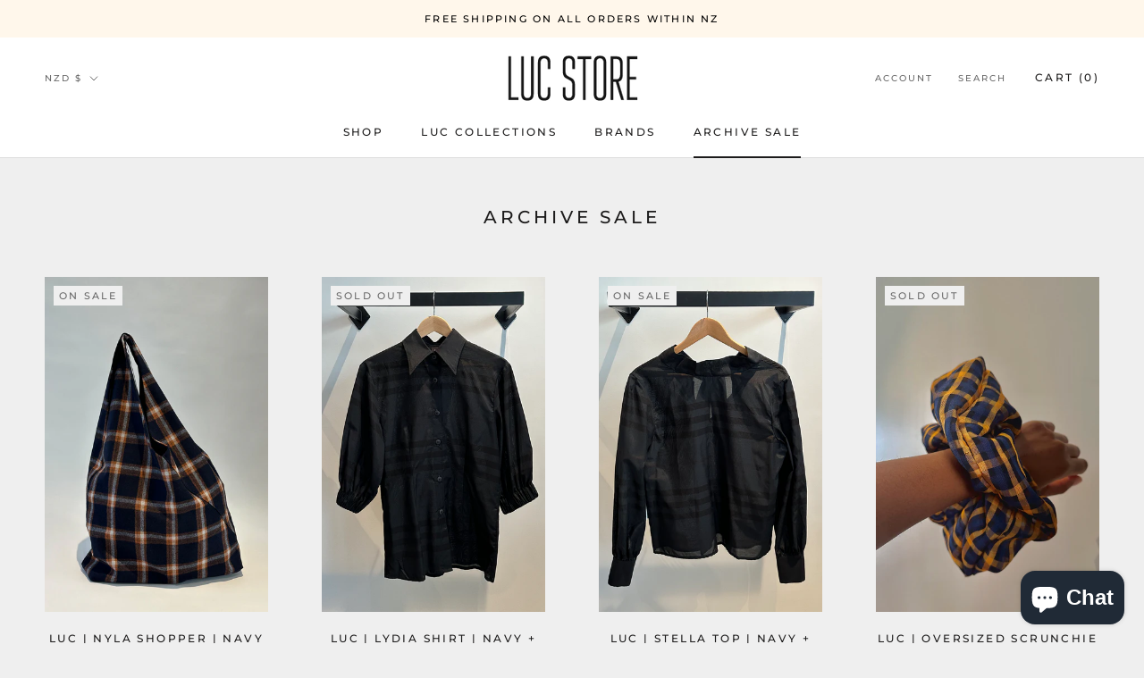

--- FILE ---
content_type: text/html; charset=utf-8
request_url: https://lucthelabel.com/collections/archive-sale
body_size: 41708
content:
<!doctype html>

<html class="no-js" lang="en">
  <head>
    <meta charset="utf-8"> 
    <meta http-equiv="X-UA-Compatible" content="IE=edge,chrome=1">
    <meta name="viewport" content="width=device-width, initial-scale=1.0, height=device-height, minimum-scale=1.0, maximum-scale=1.0">
    <meta name="theme-color" content="">

    <title>
      Archive Sale &ndash; LUC
    </title><meta name="description" content="Shop our range from the archives."><link rel="canonical" href="https://lucthelabel.com/collections/archive-sale"><link rel="shortcut icon" href="//lucthelabel.com/cdn/shop/files/luc-favicon_96x.png?v=1619215033" type="image/png"><meta property="og:type" content="website">
  <meta property="og:title" content="Archive Sale">
  <meta property="og:image" content="http://lucthelabel.com/cdn/shop/files/Nylashoppernavyplaid3.jpg?v=1686783780">
  <meta property="og:image:secure_url" content="https://lucthelabel.com/cdn/shop/files/Nylashoppernavyplaid3.jpg?v=1686783780">
  <meta property="og:image:width" content="1535">
  <meta property="og:image:height" content="2303"><meta property="og:description" content="Shop our range from the archives."><meta property="og:url" content="https://lucthelabel.com/collections/archive-sale">
<meta property="og:site_name" content="LUC"><meta name="twitter:card" content="summary"><meta name="twitter:title" content="Archive Sale">
  <meta name="twitter:description" content="">
  <meta name="twitter:image" content="https://lucthelabel.com/cdn/shop/files/Nylashoppernavyplaid3_600x600_crop_center.jpg?v=1686783780">
    <style>
  @font-face {
  font-family: Montserrat;
  font-weight: 500;
  font-style: normal;
  font-display: fallback;
  src: url("//lucthelabel.com/cdn/fonts/montserrat/montserrat_n5.07ef3781d9c78c8b93c98419da7ad4fbeebb6635.woff2") format("woff2"),
       url("//lucthelabel.com/cdn/fonts/montserrat/montserrat_n5.adf9b4bd8b0e4f55a0b203cdd84512667e0d5e4d.woff") format("woff");
}

  @font-face {
  font-family: "Nunito Sans";
  font-weight: 400;
  font-style: normal;
  font-display: fallback;
  src: url("//lucthelabel.com/cdn/fonts/nunito_sans/nunitosans_n4.0276fe080df0ca4e6a22d9cb55aed3ed5ba6b1da.woff2") format("woff2"),
       url("//lucthelabel.com/cdn/fonts/nunito_sans/nunitosans_n4.b4964bee2f5e7fd9c3826447e73afe2baad607b7.woff") format("woff");
}


  @font-face {
  font-family: "Nunito Sans";
  font-weight: 700;
  font-style: normal;
  font-display: fallback;
  src: url("//lucthelabel.com/cdn/fonts/nunito_sans/nunitosans_n7.25d963ed46da26098ebeab731e90d8802d989fa5.woff2") format("woff2"),
       url("//lucthelabel.com/cdn/fonts/nunito_sans/nunitosans_n7.d32e3219b3d2ec82285d3027bd673efc61a996c8.woff") format("woff");
}

  @font-face {
  font-family: "Nunito Sans";
  font-weight: 400;
  font-style: italic;
  font-display: fallback;
  src: url("//lucthelabel.com/cdn/fonts/nunito_sans/nunitosans_i4.6e408730afac1484cf297c30b0e67c86d17fc586.woff2") format("woff2"),
       url("//lucthelabel.com/cdn/fonts/nunito_sans/nunitosans_i4.c9b6dcbfa43622b39a5990002775a8381942ae38.woff") format("woff");
}

  @font-face {
  font-family: "Nunito Sans";
  font-weight: 700;
  font-style: italic;
  font-display: fallback;
  src: url("//lucthelabel.com/cdn/fonts/nunito_sans/nunitosans_i7.8c1124729eec046a321e2424b2acf328c2c12139.woff2") format("woff2"),
       url("//lucthelabel.com/cdn/fonts/nunito_sans/nunitosans_i7.af4cda04357273e0996d21184432bcb14651a64d.woff") format("woff");
}


  :root {
    --heading-font-family : Montserrat, sans-serif;
    --heading-font-weight : 500;
    --heading-font-style  : normal;

    --text-font-family : "Nunito Sans", sans-serif;
    --text-font-weight : 400;
    --text-font-style  : normal;

    --base-text-font-size   : 14px;
    --default-text-font-size: 14px;--background          : #efefef;
    --background-rgb      : 239, 239, 239;
    --light-background    : #ffffff;
    --light-background-rgb: 255, 255, 255;
    --heading-color       : #1c1b1b;
    --text-color          : #1c1b1b;
    --text-color-rgb      : 28, 27, 27;
    --text-color-light    : #6a6a6a;
    --text-color-light-rgb: 106, 106, 106;
    --link-color          : #6a6a6a;
    --link-color-rgb      : 106, 106, 106;
    --border-color        : #cfcfcf;
    --border-color-rgb    : 207, 207, 207;

    --button-background    : #1c1b1b;
    --button-background-rgb: 28, 27, 27;
    --button-text-color    : #ffffff;

    --header-background       : #ffffff;
    --header-heading-color    : #1c1b1b;
    --header-light-text-color : #6a6a6a;
    --header-border-color     : #dddddd;

    --footer-background    : #ffffff;
    --footer-text-color    : #6a6a6a;
    --footer-heading-color : #1c1b1b;
    --footer-border-color  : #e9e9e9;

    --navigation-background      : #1c1b1b;
    --navigation-background-rgb  : 28, 27, 27;
    --navigation-text-color      : #ffffff;
    --navigation-text-color-light: rgba(255, 255, 255, 0.5);
    --navigation-border-color    : rgba(255, 255, 255, 0.25);

    --newsletter-popup-background     : #1c1b1b;
    --newsletter-popup-text-color     : #ffffff;
    --newsletter-popup-text-color-rgb : 255, 255, 255;

    --secondary-elements-background       : #1c1b1b;
    --secondary-elements-background-rgb   : 28, 27, 27;
    --secondary-elements-text-color       : #ffffff;
    --secondary-elements-text-color-light : rgba(255, 255, 255, 0.5);
    --secondary-elements-border-color     : rgba(255, 255, 255, 0.25);

    --product-sale-price-color    : #f94c43;
    --product-sale-price-color-rgb: 249, 76, 67;

    /* Products */

    --horizontal-spacing-four-products-per-row: 60px;
        --horizontal-spacing-two-products-per-row : 60px;

    --vertical-spacing-four-products-per-row: 60px;
        --vertical-spacing-two-products-per-row : 75px;

    /* Animation */
    --drawer-transition-timing: cubic-bezier(0.645, 0.045, 0.355, 1);
    --header-base-height: 80px; /* We set a default for browsers that do not support CSS variables */

    /* Cursors */
    --cursor-zoom-in-svg    : url(//lucthelabel.com/cdn/shop/t/9/assets/cursor-zoom-in.svg?v=170532930330058140181718131054);
    --cursor-zoom-in-2x-svg : url(//lucthelabel.com/cdn/shop/t/9/assets/cursor-zoom-in-2x.svg?v=56685658183649387561718131054);
  }
</style>

<script>
  // IE11 does not have support for CSS variables, so we have to polyfill them
  if (!(((window || {}).CSS || {}).supports && window.CSS.supports('(--a: 0)'))) {
    const script = document.createElement('script');
    script.type = 'text/javascript';
    script.src = 'https://cdn.jsdelivr.net/npm/css-vars-ponyfill@2';
    script.onload = function() {
      cssVars({});
    };

    document.getElementsByTagName('head')[0].appendChild(script);
  }
</script>

    <script>window.performance && window.performance.mark && window.performance.mark('shopify.content_for_header.start');</script><meta name="facebook-domain-verification" content="70pk5oz6s9j397w662pm4oa207ha5q">
<meta name="facebook-domain-verification" content="y6rnfz49ielyue9dj3a2vny0rhbg5u">
<meta name="google-site-verification" content="XanBGnf6dpfS4CZxBUMpVEG7LpbrP7nZwfAOAB6SUco">
<meta id="shopify-digital-wallet" name="shopify-digital-wallet" content="/9454059578/digital_wallets/dialog">
<meta name="shopify-checkout-api-token" content="32d7ded5c9e363fc58bee03b72d9c8a8">
<meta id="in-context-paypal-metadata" data-shop-id="9454059578" data-venmo-supported="false" data-environment="production" data-locale="en_US" data-paypal-v4="true" data-currency="NZD">
<link rel="alternate" type="application/atom+xml" title="Feed" href="/collections/archive-sale.atom" />
<link rel="alternate" type="application/json+oembed" href="https://lucthelabel.com/collections/archive-sale.oembed">
<script async="async" src="/checkouts/internal/preloads.js?locale=en-NZ"></script>
<link rel="preconnect" href="https://shop.app" crossorigin="anonymous">
<script async="async" src="https://shop.app/checkouts/internal/preloads.js?locale=en-NZ&shop_id=9454059578" crossorigin="anonymous"></script>
<script id="apple-pay-shop-capabilities" type="application/json">{"shopId":9454059578,"countryCode":"NZ","currencyCode":"NZD","merchantCapabilities":["supports3DS"],"merchantId":"gid:\/\/shopify\/Shop\/9454059578","merchantName":"LUC","requiredBillingContactFields":["postalAddress","email"],"requiredShippingContactFields":["postalAddress","email"],"shippingType":"shipping","supportedNetworks":["visa","masterCard","amex","jcb"],"total":{"type":"pending","label":"LUC","amount":"1.00"},"shopifyPaymentsEnabled":true,"supportsSubscriptions":true}</script>
<script id="shopify-features" type="application/json">{"accessToken":"32d7ded5c9e363fc58bee03b72d9c8a8","betas":["rich-media-storefront-analytics"],"domain":"lucthelabel.com","predictiveSearch":true,"shopId":9454059578,"locale":"en"}</script>
<script>var Shopify = Shopify || {};
Shopify.shop = "luc-the-label.myshopify.com";
Shopify.locale = "en";
Shopify.currency = {"active":"NZD","rate":"1.0"};
Shopify.country = "NZ";
Shopify.theme = {"name":"LUC","id":120320753744,"schema_name":"Prestige","schema_version":"4.12.3","theme_store_id":855,"role":"main"};
Shopify.theme.handle = "null";
Shopify.theme.style = {"id":null,"handle":null};
Shopify.cdnHost = "lucthelabel.com/cdn";
Shopify.routes = Shopify.routes || {};
Shopify.routes.root = "/";</script>
<script type="module">!function(o){(o.Shopify=o.Shopify||{}).modules=!0}(window);</script>
<script>!function(o){function n(){var o=[];function n(){o.push(Array.prototype.slice.apply(arguments))}return n.q=o,n}var t=o.Shopify=o.Shopify||{};t.loadFeatures=n(),t.autoloadFeatures=n()}(window);</script>
<script>
  window.ShopifyPay = window.ShopifyPay || {};
  window.ShopifyPay.apiHost = "shop.app\/pay";
  window.ShopifyPay.redirectState = null;
</script>
<script id="shop-js-analytics" type="application/json">{"pageType":"collection"}</script>
<script defer="defer" async type="module" src="//lucthelabel.com/cdn/shopifycloud/shop-js/modules/v2/client.init-shop-cart-sync_BT-GjEfc.en.esm.js"></script>
<script defer="defer" async type="module" src="//lucthelabel.com/cdn/shopifycloud/shop-js/modules/v2/chunk.common_D58fp_Oc.esm.js"></script>
<script defer="defer" async type="module" src="//lucthelabel.com/cdn/shopifycloud/shop-js/modules/v2/chunk.modal_xMitdFEc.esm.js"></script>
<script type="module">
  await import("//lucthelabel.com/cdn/shopifycloud/shop-js/modules/v2/client.init-shop-cart-sync_BT-GjEfc.en.esm.js");
await import("//lucthelabel.com/cdn/shopifycloud/shop-js/modules/v2/chunk.common_D58fp_Oc.esm.js");
await import("//lucthelabel.com/cdn/shopifycloud/shop-js/modules/v2/chunk.modal_xMitdFEc.esm.js");

  window.Shopify.SignInWithShop?.initShopCartSync?.({"fedCMEnabled":true,"windoidEnabled":true});

</script>
<script>
  window.Shopify = window.Shopify || {};
  if (!window.Shopify.featureAssets) window.Shopify.featureAssets = {};
  window.Shopify.featureAssets['shop-js'] = {"shop-cart-sync":["modules/v2/client.shop-cart-sync_DZOKe7Ll.en.esm.js","modules/v2/chunk.common_D58fp_Oc.esm.js","modules/v2/chunk.modal_xMitdFEc.esm.js"],"init-fed-cm":["modules/v2/client.init-fed-cm_B6oLuCjv.en.esm.js","modules/v2/chunk.common_D58fp_Oc.esm.js","modules/v2/chunk.modal_xMitdFEc.esm.js"],"shop-cash-offers":["modules/v2/client.shop-cash-offers_D2sdYoxE.en.esm.js","modules/v2/chunk.common_D58fp_Oc.esm.js","modules/v2/chunk.modal_xMitdFEc.esm.js"],"shop-login-button":["modules/v2/client.shop-login-button_QeVjl5Y3.en.esm.js","modules/v2/chunk.common_D58fp_Oc.esm.js","modules/v2/chunk.modal_xMitdFEc.esm.js"],"pay-button":["modules/v2/client.pay-button_DXTOsIq6.en.esm.js","modules/v2/chunk.common_D58fp_Oc.esm.js","modules/v2/chunk.modal_xMitdFEc.esm.js"],"shop-button":["modules/v2/client.shop-button_DQZHx9pm.en.esm.js","modules/v2/chunk.common_D58fp_Oc.esm.js","modules/v2/chunk.modal_xMitdFEc.esm.js"],"avatar":["modules/v2/client.avatar_BTnouDA3.en.esm.js"],"init-windoid":["modules/v2/client.init-windoid_CR1B-cfM.en.esm.js","modules/v2/chunk.common_D58fp_Oc.esm.js","modules/v2/chunk.modal_xMitdFEc.esm.js"],"init-shop-for-new-customer-accounts":["modules/v2/client.init-shop-for-new-customer-accounts_C_vY_xzh.en.esm.js","modules/v2/client.shop-login-button_QeVjl5Y3.en.esm.js","modules/v2/chunk.common_D58fp_Oc.esm.js","modules/v2/chunk.modal_xMitdFEc.esm.js"],"init-shop-email-lookup-coordinator":["modules/v2/client.init-shop-email-lookup-coordinator_BI7n9ZSv.en.esm.js","modules/v2/chunk.common_D58fp_Oc.esm.js","modules/v2/chunk.modal_xMitdFEc.esm.js"],"init-shop-cart-sync":["modules/v2/client.init-shop-cart-sync_BT-GjEfc.en.esm.js","modules/v2/chunk.common_D58fp_Oc.esm.js","modules/v2/chunk.modal_xMitdFEc.esm.js"],"shop-toast-manager":["modules/v2/client.shop-toast-manager_DiYdP3xc.en.esm.js","modules/v2/chunk.common_D58fp_Oc.esm.js","modules/v2/chunk.modal_xMitdFEc.esm.js"],"init-customer-accounts":["modules/v2/client.init-customer-accounts_D9ZNqS-Q.en.esm.js","modules/v2/client.shop-login-button_QeVjl5Y3.en.esm.js","modules/v2/chunk.common_D58fp_Oc.esm.js","modules/v2/chunk.modal_xMitdFEc.esm.js"],"init-customer-accounts-sign-up":["modules/v2/client.init-customer-accounts-sign-up_iGw4briv.en.esm.js","modules/v2/client.shop-login-button_QeVjl5Y3.en.esm.js","modules/v2/chunk.common_D58fp_Oc.esm.js","modules/v2/chunk.modal_xMitdFEc.esm.js"],"shop-follow-button":["modules/v2/client.shop-follow-button_CqMgW2wH.en.esm.js","modules/v2/chunk.common_D58fp_Oc.esm.js","modules/v2/chunk.modal_xMitdFEc.esm.js"],"checkout-modal":["modules/v2/client.checkout-modal_xHeaAweL.en.esm.js","modules/v2/chunk.common_D58fp_Oc.esm.js","modules/v2/chunk.modal_xMitdFEc.esm.js"],"shop-login":["modules/v2/client.shop-login_D91U-Q7h.en.esm.js","modules/v2/chunk.common_D58fp_Oc.esm.js","modules/v2/chunk.modal_xMitdFEc.esm.js"],"lead-capture":["modules/v2/client.lead-capture_BJmE1dJe.en.esm.js","modules/v2/chunk.common_D58fp_Oc.esm.js","modules/v2/chunk.modal_xMitdFEc.esm.js"],"payment-terms":["modules/v2/client.payment-terms_Ci9AEqFq.en.esm.js","modules/v2/chunk.common_D58fp_Oc.esm.js","modules/v2/chunk.modal_xMitdFEc.esm.js"]};
</script>
<script>(function() {
  var isLoaded = false;
  function asyncLoad() {
    if (isLoaded) return;
    isLoaded = true;
    var urls = ["https:\/\/cdn1.stamped.io\/files\/widget.min.js?shop=luc-the-label.myshopify.com","https:\/\/static.klaviyo.com\/onsite\/js\/klaviyo.js?company_id=YgBtUC\u0026shop=luc-the-label.myshopify.com"];
    for (var i = 0; i < urls.length; i++) {
      var s = document.createElement('script');
      s.type = 'text/javascript';
      s.async = true;
      s.src = urls[i];
      var x = document.getElementsByTagName('script')[0];
      x.parentNode.insertBefore(s, x);
    }
  };
  if(window.attachEvent) {
    window.attachEvent('onload', asyncLoad);
  } else {
    window.addEventListener('load', asyncLoad, false);
  }
})();</script>
<script id="__st">var __st={"a":9454059578,"offset":46800,"reqid":"42526c28-32b2-427d-b7ae-53bea2f8a5ea-1769467578","pageurl":"lucthelabel.com\/collections\/archive-sale","u":"600701d51760","p":"collection","rtyp":"collection","rid":260501864528};</script>
<script>window.ShopifyPaypalV4VisibilityTracking = true;</script>
<script id="captcha-bootstrap">!function(){'use strict';const t='contact',e='account',n='new_comment',o=[[t,t],['blogs',n],['comments',n],[t,'customer']],c=[[e,'customer_login'],[e,'guest_login'],[e,'recover_customer_password'],[e,'create_customer']],r=t=>t.map((([t,e])=>`form[action*='/${t}']:not([data-nocaptcha='true']) input[name='form_type'][value='${e}']`)).join(','),a=t=>()=>t?[...document.querySelectorAll(t)].map((t=>t.form)):[];function s(){const t=[...o],e=r(t);return a(e)}const i='password',u='form_key',d=['recaptcha-v3-token','g-recaptcha-response','h-captcha-response',i],f=()=>{try{return window.sessionStorage}catch{return}},m='__shopify_v',_=t=>t.elements[u];function p(t,e,n=!1){try{const o=window.sessionStorage,c=JSON.parse(o.getItem(e)),{data:r}=function(t){const{data:e,action:n}=t;return t[m]||n?{data:e,action:n}:{data:t,action:n}}(c);for(const[e,n]of Object.entries(r))t.elements[e]&&(t.elements[e].value=n);n&&o.removeItem(e)}catch(o){console.error('form repopulation failed',{error:o})}}const l='form_type',E='cptcha';function T(t){t.dataset[E]=!0}const w=window,h=w.document,L='Shopify',v='ce_forms',y='captcha';let A=!1;((t,e)=>{const n=(g='f06e6c50-85a8-45c8-87d0-21a2b65856fe',I='https://cdn.shopify.com/shopifycloud/storefront-forms-hcaptcha/ce_storefront_forms_captcha_hcaptcha.v1.5.2.iife.js',D={infoText:'Protected by hCaptcha',privacyText:'Privacy',termsText:'Terms'},(t,e,n)=>{const o=w[L][v],c=o.bindForm;if(c)return c(t,g,e,D).then(n);var r;o.q.push([[t,g,e,D],n]),r=I,A||(h.body.append(Object.assign(h.createElement('script'),{id:'captcha-provider',async:!0,src:r})),A=!0)});var g,I,D;w[L]=w[L]||{},w[L][v]=w[L][v]||{},w[L][v].q=[],w[L][y]=w[L][y]||{},w[L][y].protect=function(t,e){n(t,void 0,e),T(t)},Object.freeze(w[L][y]),function(t,e,n,w,h,L){const[v,y,A,g]=function(t,e,n){const i=e?o:[],u=t?c:[],d=[...i,...u],f=r(d),m=r(i),_=r(d.filter((([t,e])=>n.includes(e))));return[a(f),a(m),a(_),s()]}(w,h,L),I=t=>{const e=t.target;return e instanceof HTMLFormElement?e:e&&e.form},D=t=>v().includes(t);t.addEventListener('submit',(t=>{const e=I(t);if(!e)return;const n=D(e)&&!e.dataset.hcaptchaBound&&!e.dataset.recaptchaBound,o=_(e),c=g().includes(e)&&(!o||!o.value);(n||c)&&t.preventDefault(),c&&!n&&(function(t){try{if(!f())return;!function(t){const e=f();if(!e)return;const n=_(t);if(!n)return;const o=n.value;o&&e.removeItem(o)}(t);const e=Array.from(Array(32),(()=>Math.random().toString(36)[2])).join('');!function(t,e){_(t)||t.append(Object.assign(document.createElement('input'),{type:'hidden',name:u})),t.elements[u].value=e}(t,e),function(t,e){const n=f();if(!n)return;const o=[...t.querySelectorAll(`input[type='${i}']`)].map((({name:t})=>t)),c=[...d,...o],r={};for(const[a,s]of new FormData(t).entries())c.includes(a)||(r[a]=s);n.setItem(e,JSON.stringify({[m]:1,action:t.action,data:r}))}(t,e)}catch(e){console.error('failed to persist form',e)}}(e),e.submit())}));const S=(t,e)=>{t&&!t.dataset[E]&&(n(t,e.some((e=>e===t))),T(t))};for(const o of['focusin','change'])t.addEventListener(o,(t=>{const e=I(t);D(e)&&S(e,y())}));const B=e.get('form_key'),M=e.get(l),P=B&&M;t.addEventListener('DOMContentLoaded',(()=>{const t=y();if(P)for(const e of t)e.elements[l].value===M&&p(e,B);[...new Set([...A(),...v().filter((t=>'true'===t.dataset.shopifyCaptcha))])].forEach((e=>S(e,t)))}))}(h,new URLSearchParams(w.location.search),n,t,e,['guest_login'])})(!0,!0)}();</script>
<script integrity="sha256-4kQ18oKyAcykRKYeNunJcIwy7WH5gtpwJnB7kiuLZ1E=" data-source-attribution="shopify.loadfeatures" defer="defer" src="//lucthelabel.com/cdn/shopifycloud/storefront/assets/storefront/load_feature-a0a9edcb.js" crossorigin="anonymous"></script>
<script crossorigin="anonymous" defer="defer" src="//lucthelabel.com/cdn/shopifycloud/storefront/assets/shopify_pay/storefront-65b4c6d7.js?v=20250812"></script>
<script data-source-attribution="shopify.dynamic_checkout.dynamic.init">var Shopify=Shopify||{};Shopify.PaymentButton=Shopify.PaymentButton||{isStorefrontPortableWallets:!0,init:function(){window.Shopify.PaymentButton.init=function(){};var t=document.createElement("script");t.src="https://lucthelabel.com/cdn/shopifycloud/portable-wallets/latest/portable-wallets.en.js",t.type="module",document.head.appendChild(t)}};
</script>
<script data-source-attribution="shopify.dynamic_checkout.buyer_consent">
  function portableWalletsHideBuyerConsent(e){var t=document.getElementById("shopify-buyer-consent"),n=document.getElementById("shopify-subscription-policy-button");t&&n&&(t.classList.add("hidden"),t.setAttribute("aria-hidden","true"),n.removeEventListener("click",e))}function portableWalletsShowBuyerConsent(e){var t=document.getElementById("shopify-buyer-consent"),n=document.getElementById("shopify-subscription-policy-button");t&&n&&(t.classList.remove("hidden"),t.removeAttribute("aria-hidden"),n.addEventListener("click",e))}window.Shopify?.PaymentButton&&(window.Shopify.PaymentButton.hideBuyerConsent=portableWalletsHideBuyerConsent,window.Shopify.PaymentButton.showBuyerConsent=portableWalletsShowBuyerConsent);
</script>
<script data-source-attribution="shopify.dynamic_checkout.cart.bootstrap">document.addEventListener("DOMContentLoaded",(function(){function t(){return document.querySelector("shopify-accelerated-checkout-cart, shopify-accelerated-checkout")}if(t())Shopify.PaymentButton.init();else{new MutationObserver((function(e,n){t()&&(Shopify.PaymentButton.init(),n.disconnect())})).observe(document.body,{childList:!0,subtree:!0})}}));
</script>
<link id="shopify-accelerated-checkout-styles" rel="stylesheet" media="screen" href="https://lucthelabel.com/cdn/shopifycloud/portable-wallets/latest/accelerated-checkout-backwards-compat.css" crossorigin="anonymous">
<style id="shopify-accelerated-checkout-cart">
        #shopify-buyer-consent {
  margin-top: 1em;
  display: inline-block;
  width: 100%;
}

#shopify-buyer-consent.hidden {
  display: none;
}

#shopify-subscription-policy-button {
  background: none;
  border: none;
  padding: 0;
  text-decoration: underline;
  font-size: inherit;
  cursor: pointer;
}

#shopify-subscription-policy-button::before {
  box-shadow: none;
}

      </style>

<script>window.performance && window.performance.mark && window.performance.mark('shopify.content_for_header.end');</script>

    <link rel="stylesheet" href="//lucthelabel.com/cdn/shop/t/9/assets/theme.css?v=110033956326645762901623134568">

    <script>// This allows to expose several variables to the global scope, to be used in scripts
      window.theme = {
        pageType: "collection",
        moneyFormat: "${{amount}}",
        moneyWithCurrencyFormat: "${{amount}} NZD",
        productImageSize: "natural",
        searchMode: "product,article",
        showPageTransition: false,
        showElementStaggering: true,
        showImageZooming: true
      };

      window.routes = {
        rootUrl: "\/",
        rootUrlWithoutSlash: '',
        cartUrl: "\/cart",
        cartAddUrl: "\/cart\/add",
        cartChangeUrl: "\/cart\/change",
        searchUrl: "\/search",
        productRecommendationsUrl: "\/recommendations\/products"
      };

      window.languages = {
        cartAddNote: "Add Order Note",
        cartEditNote: "Edit Order Note",
        productImageLoadingError: "This image could not be loaded. Please try to reload the page.",
        productFormAddToCart: "Add to cart",
        productFormUnavailable: "Unavailable",
        productFormSoldOut: "Sold Out",
        shippingEstimatorOneResult: "1 option available:",
        shippingEstimatorMoreResults: "{{count}} options available:",
        shippingEstimatorNoResults: "No shipping could be found"
      };

      window.lazySizesConfig = {
        loadHidden: false,
        hFac: 0.5,
        expFactor: 2,
        ricTimeout: 150,
        lazyClass: 'Image--lazyLoad',
        loadingClass: 'Image--lazyLoading',
        loadedClass: 'Image--lazyLoaded'
      };

      document.documentElement.className = document.documentElement.className.replace('no-js', 'js');
      document.documentElement.style.setProperty('--window-height', window.innerHeight + 'px');

      // We do a quick detection of some features (we could use Modernizr but for so little...)
      (function() {
        document.documentElement.className += ((window.CSS && window.CSS.supports('(position: sticky) or (position: -webkit-sticky)')) ? ' supports-sticky' : ' no-supports-sticky');
        document.documentElement.className += (window.matchMedia('(-moz-touch-enabled: 1), (hover: none)')).matches ? ' no-supports-hover' : ' supports-hover';
      }());
    </script>

    <script src="//lucthelabel.com/cdn/shop/t/9/assets/lazysizes.min.js?v=174358363404432586981623132981" async></script><script src="https://polyfill-fastly.net/v3/polyfill.min.js?unknown=polyfill&features=fetch,Element.prototype.closest,Element.prototype.remove,Element.prototype.classList,Array.prototype.includes,Array.prototype.fill,Object.assign,CustomEvent,IntersectionObserver,IntersectionObserverEntry,URL" defer></script>
    <script src="//lucthelabel.com/cdn/shop/t/9/assets/libs.min.js?v=26178543184394469741623132981" defer></script>
    <script src="//lucthelabel.com/cdn/shop/t/9/assets/theme.min.js?v=3211174084529572291623132984" defer></script>
    <script src="//lucthelabel.com/cdn/shop/t/9/assets/custom.js?v=183944157590872491501623132980" defer></script>

    <script>
      (function () {
        window.onpageshow = function() {
          if (window.theme.showPageTransition) {
            var pageTransition = document.querySelector('.PageTransition');

            if (pageTransition) {
              pageTransition.style.visibility = 'visible';
              pageTransition.style.opacity = '0';
            }
          }

          // When the page is loaded from the cache, we have to reload the cart content
          document.documentElement.dispatchEvent(new CustomEvent('cart:refresh', {
            bubbles: true
          }));
        };
      })();
    </script>

    


  <script type="application/ld+json">
  {
    "@context": "http://schema.org",
    "@type": "BreadcrumbList",
  "itemListElement": [{
      "@type": "ListItem",
      "position": 1,
      "name": "Translation missing: en.general.breadcrumb.home",
      "item": "https://lucthelabel.com"
    },{
          "@type": "ListItem",
          "position": 2,
          "name": "Archive Sale",
          "item": "https://lucthelabel.com/collections/archive-sale"
        }]
  }
  </script>

  <script src="https://cdn.shopify.com/extensions/e8878072-2f6b-4e89-8082-94b04320908d/inbox-1254/assets/inbox-chat-loader.js" type="text/javascript" defer="defer"></script>
<link href="https://monorail-edge.shopifysvc.com" rel="dns-prefetch">
<script>(function(){if ("sendBeacon" in navigator && "performance" in window) {try {var session_token_from_headers = performance.getEntriesByType('navigation')[0].serverTiming.find(x => x.name == '_s').description;} catch {var session_token_from_headers = undefined;}var session_cookie_matches = document.cookie.match(/_shopify_s=([^;]*)/);var session_token_from_cookie = session_cookie_matches && session_cookie_matches.length === 2 ? session_cookie_matches[1] : "";var session_token = session_token_from_headers || session_token_from_cookie || "";function handle_abandonment_event(e) {var entries = performance.getEntries().filter(function(entry) {return /monorail-edge.shopifysvc.com/.test(entry.name);});if (!window.abandonment_tracked && entries.length === 0) {window.abandonment_tracked = true;var currentMs = Date.now();var navigation_start = performance.timing.navigationStart;var payload = {shop_id: 9454059578,url: window.location.href,navigation_start,duration: currentMs - navigation_start,session_token,page_type: "collection"};window.navigator.sendBeacon("https://monorail-edge.shopifysvc.com/v1/produce", JSON.stringify({schema_id: "online_store_buyer_site_abandonment/1.1",payload: payload,metadata: {event_created_at_ms: currentMs,event_sent_at_ms: currentMs}}));}}window.addEventListener('pagehide', handle_abandonment_event);}}());</script>
<script id="web-pixels-manager-setup">(function e(e,d,r,n,o){if(void 0===o&&(o={}),!Boolean(null===(a=null===(i=window.Shopify)||void 0===i?void 0:i.analytics)||void 0===a?void 0:a.replayQueue)){var i,a;window.Shopify=window.Shopify||{};var t=window.Shopify;t.analytics=t.analytics||{};var s=t.analytics;s.replayQueue=[],s.publish=function(e,d,r){return s.replayQueue.push([e,d,r]),!0};try{self.performance.mark("wpm:start")}catch(e){}var l=function(){var e={modern:/Edge?\/(1{2}[4-9]|1[2-9]\d|[2-9]\d{2}|\d{4,})\.\d+(\.\d+|)|Firefox\/(1{2}[4-9]|1[2-9]\d|[2-9]\d{2}|\d{4,})\.\d+(\.\d+|)|Chrom(ium|e)\/(9{2}|\d{3,})\.\d+(\.\d+|)|(Maci|X1{2}).+ Version\/(15\.\d+|(1[6-9]|[2-9]\d|\d{3,})\.\d+)([,.]\d+|)( \(\w+\)|)( Mobile\/\w+|) Safari\/|Chrome.+OPR\/(9{2}|\d{3,})\.\d+\.\d+|(CPU[ +]OS|iPhone[ +]OS|CPU[ +]iPhone|CPU IPhone OS|CPU iPad OS)[ +]+(15[._]\d+|(1[6-9]|[2-9]\d|\d{3,})[._]\d+)([._]\d+|)|Android:?[ /-](13[3-9]|1[4-9]\d|[2-9]\d{2}|\d{4,})(\.\d+|)(\.\d+|)|Android.+Firefox\/(13[5-9]|1[4-9]\d|[2-9]\d{2}|\d{4,})\.\d+(\.\d+|)|Android.+Chrom(ium|e)\/(13[3-9]|1[4-9]\d|[2-9]\d{2}|\d{4,})\.\d+(\.\d+|)|SamsungBrowser\/([2-9]\d|\d{3,})\.\d+/,legacy:/Edge?\/(1[6-9]|[2-9]\d|\d{3,})\.\d+(\.\d+|)|Firefox\/(5[4-9]|[6-9]\d|\d{3,})\.\d+(\.\d+|)|Chrom(ium|e)\/(5[1-9]|[6-9]\d|\d{3,})\.\d+(\.\d+|)([\d.]+$|.*Safari\/(?![\d.]+ Edge\/[\d.]+$))|(Maci|X1{2}).+ Version\/(10\.\d+|(1[1-9]|[2-9]\d|\d{3,})\.\d+)([,.]\d+|)( \(\w+\)|)( Mobile\/\w+|) Safari\/|Chrome.+OPR\/(3[89]|[4-9]\d|\d{3,})\.\d+\.\d+|(CPU[ +]OS|iPhone[ +]OS|CPU[ +]iPhone|CPU IPhone OS|CPU iPad OS)[ +]+(10[._]\d+|(1[1-9]|[2-9]\d|\d{3,})[._]\d+)([._]\d+|)|Android:?[ /-](13[3-9]|1[4-9]\d|[2-9]\d{2}|\d{4,})(\.\d+|)(\.\d+|)|Mobile Safari.+OPR\/([89]\d|\d{3,})\.\d+\.\d+|Android.+Firefox\/(13[5-9]|1[4-9]\d|[2-9]\d{2}|\d{4,})\.\d+(\.\d+|)|Android.+Chrom(ium|e)\/(13[3-9]|1[4-9]\d|[2-9]\d{2}|\d{4,})\.\d+(\.\d+|)|Android.+(UC? ?Browser|UCWEB|U3)[ /]?(15\.([5-9]|\d{2,})|(1[6-9]|[2-9]\d|\d{3,})\.\d+)\.\d+|SamsungBrowser\/(5\.\d+|([6-9]|\d{2,})\.\d+)|Android.+MQ{2}Browser\/(14(\.(9|\d{2,})|)|(1[5-9]|[2-9]\d|\d{3,})(\.\d+|))(\.\d+|)|K[Aa][Ii]OS\/(3\.\d+|([4-9]|\d{2,})\.\d+)(\.\d+|)/},d=e.modern,r=e.legacy,n=navigator.userAgent;return n.match(d)?"modern":n.match(r)?"legacy":"unknown"}(),u="modern"===l?"modern":"legacy",c=(null!=n?n:{modern:"",legacy:""})[u],f=function(e){return[e.baseUrl,"/wpm","/b",e.hashVersion,"modern"===e.buildTarget?"m":"l",".js"].join("")}({baseUrl:d,hashVersion:r,buildTarget:u}),m=function(e){var d=e.version,r=e.bundleTarget,n=e.surface,o=e.pageUrl,i=e.monorailEndpoint;return{emit:function(e){var a=e.status,t=e.errorMsg,s=(new Date).getTime(),l=JSON.stringify({metadata:{event_sent_at_ms:s},events:[{schema_id:"web_pixels_manager_load/3.1",payload:{version:d,bundle_target:r,page_url:o,status:a,surface:n,error_msg:t},metadata:{event_created_at_ms:s}}]});if(!i)return console&&console.warn&&console.warn("[Web Pixels Manager] No Monorail endpoint provided, skipping logging."),!1;try{return self.navigator.sendBeacon.bind(self.navigator)(i,l)}catch(e){}var u=new XMLHttpRequest;try{return u.open("POST",i,!0),u.setRequestHeader("Content-Type","text/plain"),u.send(l),!0}catch(e){return console&&console.warn&&console.warn("[Web Pixels Manager] Got an unhandled error while logging to Monorail."),!1}}}}({version:r,bundleTarget:l,surface:e.surface,pageUrl:self.location.href,monorailEndpoint:e.monorailEndpoint});try{o.browserTarget=l,function(e){var d=e.src,r=e.async,n=void 0===r||r,o=e.onload,i=e.onerror,a=e.sri,t=e.scriptDataAttributes,s=void 0===t?{}:t,l=document.createElement("script"),u=document.querySelector("head"),c=document.querySelector("body");if(l.async=n,l.src=d,a&&(l.integrity=a,l.crossOrigin="anonymous"),s)for(var f in s)if(Object.prototype.hasOwnProperty.call(s,f))try{l.dataset[f]=s[f]}catch(e){}if(o&&l.addEventListener("load",o),i&&l.addEventListener("error",i),u)u.appendChild(l);else{if(!c)throw new Error("Did not find a head or body element to append the script");c.appendChild(l)}}({src:f,async:!0,onload:function(){if(!function(){var e,d;return Boolean(null===(d=null===(e=window.Shopify)||void 0===e?void 0:e.analytics)||void 0===d?void 0:d.initialized)}()){var d=window.webPixelsManager.init(e)||void 0;if(d){var r=window.Shopify.analytics;r.replayQueue.forEach((function(e){var r=e[0],n=e[1],o=e[2];d.publishCustomEvent(r,n,o)})),r.replayQueue=[],r.publish=d.publishCustomEvent,r.visitor=d.visitor,r.initialized=!0}}},onerror:function(){return m.emit({status:"failed",errorMsg:"".concat(f," has failed to load")})},sri:function(e){var d=/^sha384-[A-Za-z0-9+/=]+$/;return"string"==typeof e&&d.test(e)}(c)?c:"",scriptDataAttributes:o}),m.emit({status:"loading"})}catch(e){m.emit({status:"failed",errorMsg:(null==e?void 0:e.message)||"Unknown error"})}}})({shopId: 9454059578,storefrontBaseUrl: "https://lucthelabel.com",extensionsBaseUrl: "https://extensions.shopifycdn.com/cdn/shopifycloud/web-pixels-manager",monorailEndpoint: "https://monorail-edge.shopifysvc.com/unstable/produce_batch",surface: "storefront-renderer",enabledBetaFlags: ["2dca8a86"],webPixelsConfigList: [{"id":"284885072","configuration":"{\"config\":\"{\\\"pixel_id\\\":\\\"G-GSZV39T6W8\\\",\\\"target_country\\\":\\\"NZ\\\",\\\"gtag_events\\\":[{\\\"type\\\":\\\"begin_checkout\\\",\\\"action_label\\\":\\\"G-GSZV39T6W8\\\"},{\\\"type\\\":\\\"search\\\",\\\"action_label\\\":\\\"G-GSZV39T6W8\\\"},{\\\"type\\\":\\\"view_item\\\",\\\"action_label\\\":[\\\"G-GSZV39T6W8\\\",\\\"MC-41G6D10PT0\\\"]},{\\\"type\\\":\\\"purchase\\\",\\\"action_label\\\":[\\\"G-GSZV39T6W8\\\",\\\"MC-41G6D10PT0\\\"]},{\\\"type\\\":\\\"page_view\\\",\\\"action_label\\\":[\\\"G-GSZV39T6W8\\\",\\\"MC-41G6D10PT0\\\"]},{\\\"type\\\":\\\"add_payment_info\\\",\\\"action_label\\\":\\\"G-GSZV39T6W8\\\"},{\\\"type\\\":\\\"add_to_cart\\\",\\\"action_label\\\":\\\"G-GSZV39T6W8\\\"}],\\\"enable_monitoring_mode\\\":false}\"}","eventPayloadVersion":"v1","runtimeContext":"OPEN","scriptVersion":"b2a88bafab3e21179ed38636efcd8a93","type":"APP","apiClientId":1780363,"privacyPurposes":[],"dataSharingAdjustments":{"protectedCustomerApprovalScopes":["read_customer_address","read_customer_email","read_customer_name","read_customer_personal_data","read_customer_phone"]}},{"id":"112492624","configuration":"{\"pixel_id\":\"243807387828508\",\"pixel_type\":\"facebook_pixel\",\"metaapp_system_user_token\":\"-\"}","eventPayloadVersion":"v1","runtimeContext":"OPEN","scriptVersion":"ca16bc87fe92b6042fbaa3acc2fbdaa6","type":"APP","apiClientId":2329312,"privacyPurposes":["ANALYTICS","MARKETING","SALE_OF_DATA"],"dataSharingAdjustments":{"protectedCustomerApprovalScopes":["read_customer_address","read_customer_email","read_customer_name","read_customer_personal_data","read_customer_phone"]}},{"id":"shopify-app-pixel","configuration":"{}","eventPayloadVersion":"v1","runtimeContext":"STRICT","scriptVersion":"0450","apiClientId":"shopify-pixel","type":"APP","privacyPurposes":["ANALYTICS","MARKETING"]},{"id":"shopify-custom-pixel","eventPayloadVersion":"v1","runtimeContext":"LAX","scriptVersion":"0450","apiClientId":"shopify-pixel","type":"CUSTOM","privacyPurposes":["ANALYTICS","MARKETING"]}],isMerchantRequest: false,initData: {"shop":{"name":"LUC","paymentSettings":{"currencyCode":"NZD"},"myshopifyDomain":"luc-the-label.myshopify.com","countryCode":"NZ","storefrontUrl":"https:\/\/lucthelabel.com"},"customer":null,"cart":null,"checkout":null,"productVariants":[],"purchasingCompany":null},},"https://lucthelabel.com/cdn","fcfee988w5aeb613cpc8e4bc33m6693e112",{"modern":"","legacy":""},{"shopId":"9454059578","storefrontBaseUrl":"https:\/\/lucthelabel.com","extensionBaseUrl":"https:\/\/extensions.shopifycdn.com\/cdn\/shopifycloud\/web-pixels-manager","surface":"storefront-renderer","enabledBetaFlags":"[\"2dca8a86\"]","isMerchantRequest":"false","hashVersion":"fcfee988w5aeb613cpc8e4bc33m6693e112","publish":"custom","events":"[[\"page_viewed\",{}],[\"collection_viewed\",{\"collection\":{\"id\":\"260501864528\",\"title\":\"Archive Sale\",\"productVariants\":[{\"price\":{\"amount\":64.0,\"currencyCode\":\"NZD\"},\"product\":{\"title\":\"LUC | Nyla Shopper | Navy Plaid\",\"vendor\":\"LUC\",\"id\":\"6849528365136\",\"untranslatedTitle\":\"LUC | Nyla Shopper | Navy Plaid\",\"url\":\"\/products\/luc-nyla-shopper-navy-plaid\",\"type\":\"bags\"},\"id\":\"40199675084880\",\"image\":{\"src\":\"\/\/lucthelabel.com\/cdn\/shop\/files\/Nylashoppernavyplaid3.jpg?v=1686783780\"},\"sku\":\"\",\"title\":\"Default Title\",\"untranslatedTitle\":\"Default Title\"},{\"price\":{\"amount\":129.0,\"currencyCode\":\"NZD\"},\"product\":{\"title\":\"LUC | Lydia Shirt | Navy + Blue\",\"vendor\":\"LUC\",\"id\":\"6848621248592\",\"untranslatedTitle\":\"LUC | Lydia Shirt | Navy + Blue\",\"url\":\"\/products\/luc-lydia-shirt-navy-blue\",\"type\":\"tops\"},\"id\":\"40197905547344\",\"image\":{\"src\":\"\/\/lucthelabel.com\/cdn\/shop\/files\/lydiatopfront.png?v=1686697054\"},\"sku\":null,\"title\":\"0\",\"untranslatedTitle\":\"0\"},{\"price\":{\"amount\":109.0,\"currencyCode\":\"NZD\"},\"product\":{\"title\":\"LUC | Stella Top | Navy + Blue\",\"vendor\":\"LUC\",\"id\":\"6848610828368\",\"untranslatedTitle\":\"LUC | Stella Top | Navy + Blue\",\"url\":\"\/products\/copy-of-luc-stella-top-navy-blue\",\"type\":\"tops\"},\"id\":\"40197889556560\",\"image\":{\"src\":\"\/\/lucthelabel.com\/cdn\/shop\/files\/stellatopfront.png?v=1686695873\"},\"sku\":null,\"title\":\"0\",\"untranslatedTitle\":\"0\"},{\"price\":{\"amount\":18.0,\"currencyCode\":\"NZD\"},\"product\":{\"title\":\"LUC | Oversized Scrunchie | Orange + Navy Check\",\"vendor\":\"LUC\",\"id\":\"6845820010576\",\"untranslatedTitle\":\"LUC | Oversized Scrunchie | Orange + Navy Check\",\"url\":\"\/products\/luc-oversized-scrunchie-orange-navy-check\",\"type\":\"accessories\"},\"id\":\"40192999915600\",\"image\":{\"src\":\"\/\/lucthelabel.com\/cdn\/shop\/files\/navyplaidscrunchie.png?v=1686694399\"},\"sku\":\"\",\"title\":\"Default Title\",\"untranslatedTitle\":\"Default Title\"},{\"price\":{\"amount\":109.0,\"currencyCode\":\"NZD\"},\"product\":{\"title\":\"LUC | Millie Skirt | Black\",\"vendor\":\"LUC\",\"id\":\"6838170157136\",\"untranslatedTitle\":\"LUC | Millie Skirt | Black\",\"url\":\"\/products\/copy-of-luc-madison-skirt-black-grid\",\"type\":\"bottoms\"},\"id\":\"40175886925904\",\"image\":{\"src\":\"\/\/lucthelabel.com\/cdn\/shop\/files\/MillieSkirtOne.png?v=1684979422\"},\"sku\":null,\"title\":\"0\",\"untranslatedTitle\":\"0\"},{\"price\":{\"amount\":169.0,\"currencyCode\":\"NZD\"},\"product\":{\"title\":\"LUC | Lydia Shirt | Pink + White Stripe\",\"vendor\":\"LUC\",\"id\":\"6838085517392\",\"untranslatedTitle\":\"LUC | Lydia Shirt | Pink + White Stripe\",\"url\":\"\/products\/luc-nyla-bag-ginger\",\"type\":\"tops\"},\"id\":\"40177887871056\",\"image\":{\"src\":\"\/\/lucthelabel.com\/cdn\/shop\/files\/LydiaShirt1.jpg?v=1686379472\"},\"sku\":\"\",\"title\":\"0\",\"untranslatedTitle\":\"0\"},{\"price\":{\"amount\":319.0,\"currencyCode\":\"NZD\"},\"product\":{\"title\":\"BLANCA | Carmen Coat | Noir\",\"vendor\":\"blanca\",\"id\":\"6826020700240\",\"untranslatedTitle\":\"BLANCA | Carmen Coat | Noir\",\"url\":\"\/products\/blanca-carmen-coat-noir\",\"type\":\"outerwear\"},\"id\":\"40122361741392\",\"image\":{\"src\":\"\/\/lucthelabel.com\/cdn\/shop\/products\/CarmenCoatNoir1.jpg?v=1681181179\"},\"sku\":null,\"title\":\"XS\/S\",\"untranslatedTitle\":\"XS\/S\"},{\"price\":{\"amount\":229.0,\"currencyCode\":\"NZD\"},\"product\":{\"title\":\"BLANCA | Samantha Blazer | Green\/Yellow\",\"vendor\":\"blanca\",\"id\":\"6826019192912\",\"untranslatedTitle\":\"BLANCA | Samantha Blazer | Green\/Yellow\",\"url\":\"\/products\/blanca-samantha-blazer-green-yellow\",\"type\":\"jackets\"},\"id\":\"40122359087184\",\"image\":{\"src\":\"\/\/lucthelabel.com\/cdn\/shop\/products\/SamanthaBlazergreen1.jpg?v=1681179515\"},\"sku\":\"\",\"title\":\"XS\/S\",\"untranslatedTitle\":\"XS\/S\"},{\"price\":{\"amount\":229.0,\"currencyCode\":\"NZD\"},\"product\":{\"title\":\"BLANCA | Samantha Blazer | Blue\/ Yellow\",\"vendor\":\"blanca\",\"id\":\"6826016637008\",\"untranslatedTitle\":\"BLANCA | Samantha Blazer | Blue\/ Yellow\",\"url\":\"\/products\/blanca-samantha-blazer-blue-yellow\",\"type\":\"jackets\"},\"id\":\"40122353582160\",\"image\":{\"src\":\"\/\/lucthelabel.com\/cdn\/shop\/products\/SamanthaBlazerBlue_Yellow.jpg?v=1681177948\"},\"sku\":null,\"title\":\"XS\/S\",\"untranslatedTitle\":\"XS\/S\"},{\"price\":{\"amount\":59.0,\"currencyCode\":\"NZD\"},\"product\":{\"title\":\"NEUW | Jonesy Singlet | Terracotta\",\"vendor\":\"neuw-denim\",\"id\":\"6826016374864\",\"untranslatedTitle\":\"NEUW | Jonesy Singlet | Terracotta\",\"url\":\"\/products\/neuw-jonesy-singlet-terracotta\",\"type\":\"tops\"},\"id\":\"40122352697424\",\"image\":{\"src\":\"\/\/lucthelabel.com\/cdn\/shop\/products\/JonesyTerracotta1.jpg?v=1681176349\"},\"sku\":\"\",\"title\":\"XXS\",\"untranslatedTitle\":\"XXS\"},{\"price\":{\"amount\":179.0,\"currencyCode\":\"NZD\"},\"product\":{\"title\":\"LUC | Oakley Dress | Black\",\"vendor\":\"LUC\",\"id\":\"6824463499344\",\"untranslatedTitle\":\"LUC | Oakley Dress | Black\",\"url\":\"\/products\/luc-oakley-dress-black\",\"type\":\"dresses\"},\"id\":\"40115625295952\",\"image\":{\"src\":\"\/\/lucthelabel.com\/cdn\/shop\/products\/OakleyDress_Black2.jpg?v=1686378923\"},\"sku\":null,\"title\":\"0\",\"untranslatedTitle\":\"0\"},{\"price\":{\"amount\":179.0,\"currencyCode\":\"NZD\"},\"product\":{\"title\":\"LUC | Bailey Vest | Plaid\",\"vendor\":\"LUC\",\"id\":\"6824459403344\",\"untranslatedTitle\":\"LUC | Bailey Vest | Plaid\",\"url\":\"\/products\/luc-bailey-vest-plaid\",\"type\":\"outerwear\"},\"id\":\"40115591610448\",\"image\":{\"src\":\"\/\/lucthelabel.com\/cdn\/shop\/products\/BaileyVest_Plaid4.jpg?v=1680816014\"},\"sku\":null,\"title\":\"0\",\"untranslatedTitle\":\"0\"},{\"price\":{\"amount\":189.0,\"currencyCode\":\"NZD\"},\"product\":{\"title\":\"LUC | Leilani Dress | Plaid\",\"vendor\":\"LUC\",\"id\":\"6824456028240\",\"untranslatedTitle\":\"LUC | Leilani Dress | Plaid\",\"url\":\"\/products\/luc-leilani-dress-plaid\",\"type\":\"dresses\"},\"id\":\"40115581616208\",\"image\":{\"src\":\"\/\/lucthelabel.com\/cdn\/shop\/products\/LeilaniDress_Plaid11.jpg?v=1680818723\"},\"sku\":null,\"title\":\"0\",\"untranslatedTitle\":\"0\"},{\"price\":{\"amount\":309.0,\"currencyCode\":\"NZD\"},\"product\":{\"title\":\"LUC | Cora Trench Coat | Sage\",\"vendor\":\"LUC\",\"id\":\"6824455438416\",\"untranslatedTitle\":\"LUC | Cora Trench Coat | Sage\",\"url\":\"\/products\/luc-cora-trench-coat-sage\",\"type\":\"outerwear\"},\"id\":\"40115578077264\",\"image\":{\"src\":\"\/\/lucthelabel.com\/cdn\/shop\/files\/CoraTench_Sage1.jpg?v=1689377333\"},\"sku\":null,\"title\":\"0\",\"untranslatedTitle\":\"0\"},{\"price\":{\"amount\":289.0,\"currencyCode\":\"NZD\"},\"product\":{\"title\":\"LUC | Ariana Coat | Navy Plaid\",\"vendor\":\"LUC\",\"id\":\"6824453865552\",\"untranslatedTitle\":\"LUC | Ariana Coat | Navy Plaid\",\"url\":\"\/products\/copy-of-luc-ariana-coat-navy-plaid\",\"type\":\"outerwear\"},\"id\":\"40115570770000\",\"image\":{\"src\":\"\/\/lucthelabel.com\/cdn\/shop\/products\/ArianaCoat_Check10.jpg?v=1686382400\"},\"sku\":null,\"title\":\"0\",\"untranslatedTitle\":\"0\"},{\"price\":{\"amount\":289.0,\"currencyCode\":\"NZD\"},\"product\":{\"title\":\"LUC | Ariana Coat | Mushroom\",\"vendor\":\"LUC\",\"id\":\"6824452030544\",\"untranslatedTitle\":\"LUC | Ariana Coat | Mushroom\",\"url\":\"\/products\/luc-ariana-coat-navy-tartan\",\"type\":\"outerwear\"},\"id\":\"40115541082192\",\"image\":{\"src\":\"\/\/lucthelabel.com\/cdn\/shop\/files\/GreyCoatOne.png?v=1684978474\"},\"sku\":null,\"title\":\"0\",\"untranslatedTitle\":\"0\"},{\"price\":{\"amount\":289.0,\"currencyCode\":\"NZD\"},\"product\":{\"title\":\"LUC | Everleigh Coat | Navy\",\"vendor\":\"LUC\",\"id\":\"6824451899472\",\"untranslatedTitle\":\"LUC | Everleigh Coat | Navy\",\"url\":\"\/products\/luc-everleigh-coat-navy\",\"type\":\"outerwear\"},\"id\":\"40115540623440\",\"image\":{\"src\":\"\/\/lucthelabel.com\/cdn\/shop\/products\/EverleighCoat_Navy5.jpg?v=1686378752\"},\"sku\":null,\"title\":\"0\",\"untranslatedTitle\":\"0\"},{\"price\":{\"amount\":18.0,\"currencyCode\":\"NZD\"},\"product\":{\"title\":\"LUC | Oversized Scrunchie | Pencil Strpe\",\"vendor\":\"LUC\",\"id\":\"6813466198096\",\"untranslatedTitle\":\"LUC | Oversized Scrunchie | Pencil Strpe\",\"url\":\"\/products\/luc-oversized-scrunchie-pencil-strpe\",\"type\":\"accessories\"},\"id\":\"40090882506832\",\"image\":{\"src\":\"\/\/lucthelabel.com\/cdn\/shop\/products\/CreamSatinScrunchie.jpg?v=1678138689\"},\"sku\":\"\",\"title\":\"Default Title\",\"untranslatedTitle\":\"Default Title\"},{\"price\":{\"amount\":18.0,\"currencyCode\":\"NZD\"},\"product\":{\"title\":\"LUC | Oversized Scrunchie | Black\",\"vendor\":\"LUC\",\"id\":\"6813465477200\",\"untranslatedTitle\":\"LUC | Oversized Scrunchie | Black\",\"url\":\"\/products\/luc-oversized-scrunchie-black\",\"type\":\"accessories\"},\"id\":\"40090880999504\",\"image\":{\"src\":\"\/\/lucthelabel.com\/cdn\/shop\/products\/BlackScrunchie.jpg?v=1678138366\"},\"sku\":\"\",\"title\":\"Default Title\",\"untranslatedTitle\":\"Default Title\"},{\"price\":{\"amount\":99.0,\"currencyCode\":\"NZD\"},\"product\":{\"title\":\"LUC | Daisy Slip Dress | Pencil Stripe\",\"vendor\":\"LUC\",\"id\":\"6790568968272\",\"untranslatedTitle\":\"LUC | Daisy Slip Dress | Pencil Stripe\",\"url\":\"\/products\/luc-daisy-slip-dress-pencil-stripe\",\"type\":\"dresses\"},\"id\":\"40031221153872\",\"image\":{\"src\":\"\/\/lucthelabel.com\/cdn\/shop\/products\/DaisySlipStripe1.jpg?v=1676332958\"},\"sku\":null,\"title\":\"0\",\"untranslatedTitle\":\"0\"},{\"price\":{\"amount\":69.0,\"currencyCode\":\"NZD\"},\"product\":{\"title\":\"NEUW | Frenchie Henley Singlet | White\",\"vendor\":\"neuw-denim\",\"id\":\"6771160481872\",\"untranslatedTitle\":\"NEUW | Frenchie Henley Singlet | White\",\"url\":\"\/products\/neuw-frenchie-henley-singlet-white\",\"type\":\"tops\"},\"id\":\"39973523619920\",\"image\":{\"src\":\"\/\/lucthelabel.com\/cdn\/shop\/products\/FrenchieHenleySingletWhite1.jpg?v=1668028199\"},\"sku\":null,\"title\":\"6\",\"untranslatedTitle\":\"6\"},{\"price\":{\"amount\":79.0,\"currencyCode\":\"NZD\"},\"product\":{\"title\":\"LUC | Stella Top | Stripe Silk\",\"vendor\":\"LUC\",\"id\":\"6741510750288\",\"untranslatedTitle\":\"LUC | Stella Top | Stripe Silk\",\"url\":\"\/products\/luc-stella-top-stripe-silk\",\"type\":\"tops\"},\"id\":\"39888278650960\",\"image\":{\"src\":\"\/\/lucthelabel.com\/cdn\/shop\/products\/StellaTopStripe2.jpg?v=1676335783\"},\"sku\":null,\"title\":\"0\",\"untranslatedTitle\":\"0\"},{\"price\":{\"amount\":69.0,\"currencyCode\":\"NZD\"},\"product\":{\"title\":\"LUC | Eli Dress | Ginger\",\"vendor\":\"LUC\",\"id\":\"6740400603216\",\"untranslatedTitle\":\"LUC | Eli Dress | Ginger\",\"url\":\"\/products\/luc-eli-dress-ginger\",\"type\":\"dresses\"},\"id\":\"39885937082448\",\"image\":{\"src\":\"\/\/lucthelabel.com\/cdn\/shop\/products\/EliDress-Ginger1.jpg?v=1670827181\"},\"sku\":\"\",\"title\":\"0\",\"untranslatedTitle\":\"0\"},{\"price\":{\"amount\":99.0,\"currencyCode\":\"NZD\"},\"product\":{\"title\":\"BRONWYN | Stevie | Camel\",\"vendor\":\"bronwyn\",\"id\":\"6739252805712\",\"untranslatedTitle\":\"BRONWYN | Stevie | Camel\",\"url\":\"\/products\/bronwyn-stevie-camel\",\"type\":\"\"},\"id\":\"39882223026256\",\"image\":{\"src\":\"\/\/lucthelabel.com\/cdn\/shop\/products\/Stevie-Camel1.jpg?v=1662169669\"},\"sku\":null,\"title\":\"36\",\"untranslatedTitle\":\"36\"},{\"price\":{\"amount\":109.0,\"currencyCode\":\"NZD\"},\"product\":{\"title\":\"LUC | Taytum Dress | Black\",\"vendor\":\"LUC\",\"id\":\"6736718364752\",\"untranslatedTitle\":\"LUC | Taytum Dress | Black\",\"url\":\"\/products\/luc-taytum-dress-black\",\"type\":\"dresses\"},\"id\":\"39874302771280\",\"image\":{\"src\":\"\/\/lucthelabel.com\/cdn\/shop\/products\/TaytumDress-Black-1.jpg?v=1662511789\"},\"sku\":null,\"title\":\"0\",\"untranslatedTitle\":\"0\"},{\"price\":{\"amount\":129.0,\"currencyCode\":\"NZD\"},\"product\":{\"title\":\"LUC | Murphy Vest | Orange Check\",\"vendor\":\"LUC\",\"id\":\"6736301621328\",\"untranslatedTitle\":\"LUC | Murphy Vest | Orange Check\",\"url\":\"\/products\/luc-murphy-vest-orange-check\",\"type\":\"outerwear\"},\"id\":\"39873003847760\",\"image\":{\"src\":\"\/\/lucthelabel.com\/cdn\/shop\/products\/MurphyVestOrangeCheck-1.jpg?v=1662448046\"},\"sku\":null,\"title\":\"0\",\"untranslatedTitle\":\"0\"},{\"price\":{\"amount\":79.0,\"currencyCode\":\"NZD\"},\"product\":{\"title\":\"LUC | Knit Slip | Black\",\"vendor\":\"LUC\",\"id\":\"6663001178192\",\"untranslatedTitle\":\"LUC | Knit Slip | Black\",\"url\":\"\/products\/luc-knit-slip-black\",\"type\":\"Staples\"},\"id\":\"39697217716304\",\"image\":{\"src\":\"\/\/lucthelabel.com\/cdn\/shop\/products\/KnitSlip3.jpg?v=1662358555\"},\"sku\":\"\",\"title\":\"XXS\",\"untranslatedTitle\":\"XXS\"}]}}]]"});</script><script>
  window.ShopifyAnalytics = window.ShopifyAnalytics || {};
  window.ShopifyAnalytics.meta = window.ShopifyAnalytics.meta || {};
  window.ShopifyAnalytics.meta.currency = 'NZD';
  var meta = {"products":[{"id":6849528365136,"gid":"gid:\/\/shopify\/Product\/6849528365136","vendor":"LUC","type":"bags","handle":"luc-nyla-shopper-navy-plaid","variants":[{"id":40199675084880,"price":6400,"name":"LUC | Nyla Shopper | Navy Plaid","public_title":null,"sku":""}],"remote":false},{"id":6848621248592,"gid":"gid:\/\/shopify\/Product\/6848621248592","vendor":"LUC","type":"tops","handle":"luc-lydia-shirt-navy-blue","variants":[{"id":40197905547344,"price":12900,"name":"LUC | Lydia Shirt | Navy + Blue - 0","public_title":"0","sku":null},{"id":40197905580112,"price":12900,"name":"LUC | Lydia Shirt | Navy + Blue - 1","public_title":"1","sku":""},{"id":40197905612880,"price":12900,"name":"LUC | Lydia Shirt | Navy + Blue - 2","public_title":"2","sku":null},{"id":40197905645648,"price":12900,"name":"LUC | Lydia Shirt | Navy + Blue - 3","public_title":"3","sku":null},{"id":40197905678416,"price":12900,"name":"LUC | Lydia Shirt | Navy + Blue - 4","public_title":"4","sku":null},{"id":40197905711184,"price":12900,"name":"LUC | Lydia Shirt | Navy + Blue - 5","public_title":"5","sku":null},{"id":40197905743952,"price":12900,"name":"LUC | Lydia Shirt | Navy + Blue - 6","public_title":"6","sku":null}],"remote":false},{"id":6848610828368,"gid":"gid:\/\/shopify\/Product\/6848610828368","vendor":"LUC","type":"tops","handle":"copy-of-luc-stella-top-navy-blue","variants":[{"id":40197889556560,"price":10900,"name":"LUC | Stella Top | Navy + Blue - 0","public_title":"0","sku":null},{"id":40197889589328,"price":10900,"name":"LUC | Stella Top | Navy + Blue - 1","public_title":"1","sku":null},{"id":40197889622096,"price":10900,"name":"LUC | Stella Top | Navy + Blue - 2","public_title":"2","sku":null},{"id":40197889654864,"price":10900,"name":"LUC | Stella Top | Navy + Blue - 3","public_title":"3","sku":null},{"id":40197889687632,"price":10900,"name":"LUC | Stella Top | Navy + Blue - 4","public_title":"4","sku":null},{"id":40197889720400,"price":10900,"name":"LUC | Stella Top | Navy + Blue - 5","public_title":"5","sku":null},{"id":40197889753168,"price":10900,"name":"LUC | Stella Top | Navy + Blue - 6","public_title":"6","sku":null}],"remote":false},{"id":6845820010576,"gid":"gid:\/\/shopify\/Product\/6845820010576","vendor":"LUC","type":"accessories","handle":"luc-oversized-scrunchie-orange-navy-check","variants":[{"id":40192999915600,"price":1800,"name":"LUC | Oversized Scrunchie | Orange + Navy Check","public_title":null,"sku":""}],"remote":false},{"id":6838170157136,"gid":"gid:\/\/shopify\/Product\/6838170157136","vendor":"LUC","type":"bottoms","handle":"copy-of-luc-madison-skirt-black-grid","variants":[{"id":40175886925904,"price":10900,"name":"LUC | Millie Skirt | Black - 0","public_title":"0","sku":null},{"id":40175886958672,"price":10900,"name":"LUC | Millie Skirt | Black - 1","public_title":"1","sku":null},{"id":40175886991440,"price":10900,"name":"LUC | Millie Skirt | Black - 2","public_title":"2","sku":null},{"id":40175887024208,"price":10900,"name":"LUC | Millie Skirt | Black - 3","public_title":"3","sku":null},{"id":40175887056976,"price":10900,"name":"LUC | Millie Skirt | Black - 4","public_title":"4","sku":null},{"id":40175887089744,"price":10900,"name":"LUC | Millie Skirt | Black - 5","public_title":"5","sku":null},{"id":40175887122512,"price":10900,"name":"LUC | Millie Skirt | Black - 6","public_title":"6","sku":null}],"remote":false},{"id":6838085517392,"gid":"gid:\/\/shopify\/Product\/6838085517392","vendor":"LUC","type":"tops","handle":"luc-nyla-bag-ginger","variants":[{"id":40177887871056,"price":16900,"name":"LUC | Lydia Shirt | Pink + White Stripe - 0","public_title":"0","sku":""},{"id":40177887903824,"price":16900,"name":"LUC | Lydia Shirt | Pink + White Stripe - 1","public_title":"1","sku":""},{"id":40177887936592,"price":16900,"name":"LUC | Lydia Shirt | Pink + White Stripe - 2","public_title":"2","sku":""},{"id":40177887969360,"price":16900,"name":"LUC | Lydia Shirt | Pink + White Stripe - 3","public_title":"3","sku":""},{"id":40177888002128,"price":16900,"name":"LUC | Lydia Shirt | Pink + White Stripe - 4","public_title":"4","sku":""},{"id":40177888034896,"price":16900,"name":"LUC | Lydia Shirt | Pink + White Stripe - 5","public_title":"5","sku":""},{"id":40177888067664,"price":16900,"name":"LUC | Lydia Shirt | Pink + White Stripe - 6","public_title":"6","sku":""}],"remote":false},{"id":6826020700240,"gid":"gid:\/\/shopify\/Product\/6826020700240","vendor":"blanca","type":"outerwear","handle":"blanca-carmen-coat-noir","variants":[{"id":40122361741392,"price":31900,"name":"BLANCA | Carmen Coat | Noir - XS\/S","public_title":"XS\/S","sku":null},{"id":40122361774160,"price":31900,"name":"BLANCA | Carmen Coat | Noir - S\/M","public_title":"S\/M","sku":""},{"id":40122361806928,"price":31900,"name":"BLANCA | Carmen Coat | Noir - M\/L","public_title":"M\/L","sku":null}],"remote":false},{"id":6826019192912,"gid":"gid:\/\/shopify\/Product\/6826019192912","vendor":"blanca","type":"jackets","handle":"blanca-samantha-blazer-green-yellow","variants":[{"id":40122359087184,"price":22900,"name":"BLANCA | Samantha Blazer | Green\/Yellow - XS\/S","public_title":"XS\/S","sku":""},{"id":40122359119952,"price":22900,"name":"BLANCA | Samantha Blazer | Green\/Yellow - S\/M","public_title":"S\/M","sku":null},{"id":40122359152720,"price":22900,"name":"BLANCA | Samantha Blazer | Green\/Yellow - M\/L","public_title":"M\/L","sku":null}],"remote":false},{"id":6826016637008,"gid":"gid:\/\/shopify\/Product\/6826016637008","vendor":"blanca","type":"jackets","handle":"blanca-samantha-blazer-blue-yellow","variants":[{"id":40122353582160,"price":22900,"name":"BLANCA | Samantha Blazer | Blue\/ Yellow - XS\/S","public_title":"XS\/S","sku":null},{"id":40122353909840,"price":22900,"name":"BLANCA | Samantha Blazer | Blue\/ Yellow - S\/M","public_title":"S\/M","sku":""},{"id":40122353614928,"price":22900,"name":"BLANCA | Samantha Blazer | Blue\/ Yellow - M\/L","public_title":"M\/L","sku":null}],"remote":false},{"id":6826016374864,"gid":"gid:\/\/shopify\/Product\/6826016374864","vendor":"neuw-denim","type":"tops","handle":"neuw-jonesy-singlet-terracotta","variants":[{"id":40122352697424,"price":5900,"name":"NEUW | Jonesy Singlet | Terracotta - XXS","public_title":"XXS","sku":""},{"id":40122352730192,"price":5900,"name":"NEUW | Jonesy Singlet | Terracotta - XS","public_title":"XS","sku":""},{"id":40122352762960,"price":5900,"name":"NEUW | Jonesy Singlet | Terracotta - S","public_title":"S","sku":""},{"id":40122352795728,"price":5900,"name":"NEUW | Jonesy Singlet | Terracotta - M","public_title":"M","sku":""},{"id":40122352828496,"price":5900,"name":"NEUW | Jonesy Singlet | Terracotta - L","public_title":"L","sku":""},{"id":40122352861264,"price":5900,"name":"NEUW | Jonesy Singlet | Terracotta - XL","public_title":"XL","sku":""}],"remote":false},{"id":6824463499344,"gid":"gid:\/\/shopify\/Product\/6824463499344","vendor":"LUC","type":"dresses","handle":"luc-oakley-dress-black","variants":[{"id":40115625295952,"price":17900,"name":"LUC | Oakley Dress | Black - 0","public_title":"0","sku":null},{"id":40115625328720,"price":17900,"name":"LUC | Oakley Dress | Black - 1","public_title":"1","sku":null},{"id":40115625361488,"price":17900,"name":"LUC | Oakley Dress | Black - 2","public_title":"2","sku":null},{"id":40115625394256,"price":17900,"name":"LUC | Oakley Dress | Black - 3","public_title":"3","sku":null},{"id":40115625427024,"price":17900,"name":"LUC | Oakley Dress | Black - 4","public_title":"4","sku":null},{"id":40115625459792,"price":17900,"name":"LUC | Oakley Dress | Black - 5","public_title":"5","sku":null},{"id":40115625492560,"price":17900,"name":"LUC | Oakley Dress | Black - 6","public_title":"6","sku":null}],"remote":false},{"id":6824459403344,"gid":"gid:\/\/shopify\/Product\/6824459403344","vendor":"LUC","type":"outerwear","handle":"luc-bailey-vest-plaid","variants":[{"id":40115591610448,"price":17900,"name":"LUC | Bailey Vest | Plaid - 0","public_title":"0","sku":null},{"id":40115591643216,"price":17900,"name":"LUC | Bailey Vest | Plaid - 1","public_title":"1","sku":null},{"id":40115591675984,"price":17900,"name":"LUC | Bailey Vest | Plaid - 2","public_title":"2","sku":""},{"id":40115591708752,"price":17900,"name":"LUC | Bailey Vest | Plaid - 3","public_title":"3","sku":null},{"id":40115591741520,"price":17900,"name":"LUC | Bailey Vest | Plaid - 4","public_title":"4","sku":null},{"id":40115591774288,"price":17900,"name":"LUC | Bailey Vest | Plaid - 5","public_title":"5","sku":null},{"id":40115591807056,"price":17900,"name":"LUC | Bailey Vest | Plaid - 6","public_title":"6","sku":null}],"remote":false},{"id":6824456028240,"gid":"gid:\/\/shopify\/Product\/6824456028240","vendor":"LUC","type":"dresses","handle":"luc-leilani-dress-plaid","variants":[{"id":40115581616208,"price":18900,"name":"LUC | Leilani Dress | Plaid - 0","public_title":"0","sku":null},{"id":40115581648976,"price":18900,"name":"LUC | Leilani Dress | Plaid - 1","public_title":"1","sku":null},{"id":40115581681744,"price":18900,"name":"LUC | Leilani Dress | Plaid - 2","public_title":"2","sku":null},{"id":40115581714512,"price":18900,"name":"LUC | Leilani Dress | Plaid - 3","public_title":"3","sku":null},{"id":40115581747280,"price":18900,"name":"LUC | Leilani Dress | Plaid - 4","public_title":"4","sku":null},{"id":40115581780048,"price":18900,"name":"LUC | Leilani Dress | Plaid - 5","public_title":"5","sku":null},{"id":40115581812816,"price":18900,"name":"LUC | Leilani Dress | Plaid - 6","public_title":"6","sku":null}],"remote":false},{"id":6824455438416,"gid":"gid:\/\/shopify\/Product\/6824455438416","vendor":"LUC","type":"outerwear","handle":"luc-cora-trench-coat-sage","variants":[{"id":40115578077264,"price":30900,"name":"LUC | Cora Trench Coat | Sage - 0","public_title":"0","sku":null},{"id":40115578110032,"price":30900,"name":"LUC | Cora Trench Coat | Sage - 1","public_title":"1","sku":null},{"id":40115578142800,"price":30900,"name":"LUC | Cora Trench Coat | Sage - 2","public_title":"2","sku":null},{"id":40115578175568,"price":30900,"name":"LUC | Cora Trench Coat | Sage - 3","public_title":"3","sku":null},{"id":40115578208336,"price":30900,"name":"LUC | Cora Trench Coat | Sage - 4","public_title":"4","sku":null},{"id":40115578241104,"price":30900,"name":"LUC | Cora Trench Coat | Sage - 5","public_title":"5","sku":null},{"id":40115578273872,"price":30900,"name":"LUC | Cora Trench Coat | Sage - 6","public_title":"6","sku":null}],"remote":false},{"id":6824453865552,"gid":"gid:\/\/shopify\/Product\/6824453865552","vendor":"LUC","type":"outerwear","handle":"copy-of-luc-ariana-coat-navy-plaid","variants":[{"id":40115570770000,"price":28900,"name":"LUC | Ariana Coat | Navy Plaid - 0","public_title":"0","sku":null},{"id":40115570802768,"price":28900,"name":"LUC | Ariana Coat | Navy Plaid - 1","public_title":"1","sku":null},{"id":40115570835536,"price":28900,"name":"LUC | Ariana Coat | Navy Plaid - 2","public_title":"2","sku":null},{"id":40115570868304,"price":28900,"name":"LUC | Ariana Coat | Navy Plaid - 3","public_title":"3","sku":null},{"id":40115570901072,"price":28900,"name":"LUC | Ariana Coat | Navy Plaid - 4","public_title":"4","sku":null},{"id":40115570933840,"price":28900,"name":"LUC | Ariana Coat | Navy Plaid - 5","public_title":"5","sku":null},{"id":40115570966608,"price":28900,"name":"LUC | Ariana Coat | Navy Plaid - 6","public_title":"6","sku":null}],"remote":false},{"id":6824452030544,"gid":"gid:\/\/shopify\/Product\/6824452030544","vendor":"LUC","type":"outerwear","handle":"luc-ariana-coat-navy-tartan","variants":[{"id":40115541082192,"price":28900,"name":"LUC | Ariana Coat | Mushroom - 0","public_title":"0","sku":null},{"id":40115541114960,"price":28900,"name":"LUC | Ariana Coat | Mushroom - 1","public_title":"1","sku":null},{"id":40115541147728,"price":28900,"name":"LUC | Ariana Coat | Mushroom - 2","public_title":"2","sku":null},{"id":40115541180496,"price":28900,"name":"LUC | Ariana Coat | Mushroom - 3","public_title":"3","sku":null},{"id":40115541213264,"price":28900,"name":"LUC | Ariana Coat | Mushroom - 4","public_title":"4","sku":null},{"id":40115541246032,"price":28900,"name":"LUC | Ariana Coat | Mushroom - 5","public_title":"5","sku":null},{"id":40115541278800,"price":28900,"name":"LUC | Ariana Coat | Mushroom - 6","public_title":"6","sku":null}],"remote":false},{"id":6824451899472,"gid":"gid:\/\/shopify\/Product\/6824451899472","vendor":"LUC","type":"outerwear","handle":"luc-everleigh-coat-navy","variants":[{"id":40115540623440,"price":28900,"name":"LUC | Everleigh Coat | Navy - 0","public_title":"0","sku":null},{"id":40115540656208,"price":28900,"name":"LUC | Everleigh Coat | Navy - 1","public_title":"1","sku":null},{"id":40115540688976,"price":28900,"name":"LUC | Everleigh Coat | Navy - 2","public_title":"2","sku":null},{"id":40115540721744,"price":28900,"name":"LUC | Everleigh Coat | Navy - 3","public_title":"3","sku":null},{"id":40115540754512,"price":28900,"name":"LUC | Everleigh Coat | Navy - 4","public_title":"4","sku":null},{"id":40115540787280,"price":28900,"name":"LUC | Everleigh Coat | Navy - 5","public_title":"5","sku":null},{"id":40115540820048,"price":28900,"name":"LUC | Everleigh Coat | Navy - 6","public_title":"6","sku":null}],"remote":false},{"id":6813466198096,"gid":"gid:\/\/shopify\/Product\/6813466198096","vendor":"LUC","type":"accessories","handle":"luc-oversized-scrunchie-pencil-strpe","variants":[{"id":40090882506832,"price":1800,"name":"LUC | Oversized Scrunchie | Pencil Strpe","public_title":null,"sku":""}],"remote":false},{"id":6813465477200,"gid":"gid:\/\/shopify\/Product\/6813465477200","vendor":"LUC","type":"accessories","handle":"luc-oversized-scrunchie-black","variants":[{"id":40090880999504,"price":1800,"name":"LUC | Oversized Scrunchie | Black","public_title":null,"sku":""}],"remote":false},{"id":6790568968272,"gid":"gid:\/\/shopify\/Product\/6790568968272","vendor":"LUC","type":"dresses","handle":"luc-daisy-slip-dress-pencil-stripe","variants":[{"id":40031221153872,"price":9900,"name":"LUC | Daisy Slip Dress | Pencil Stripe - 0","public_title":"0","sku":null},{"id":40031221186640,"price":9900,"name":"LUC | Daisy Slip Dress | Pencil Stripe - 1","public_title":"1","sku":null},{"id":40031221219408,"price":9900,"name":"LUC | Daisy Slip Dress | Pencil Stripe - 2","public_title":"2","sku":null},{"id":40031221252176,"price":9900,"name":"LUC | Daisy Slip Dress | Pencil Stripe - 3","public_title":"3","sku":null},{"id":40031221284944,"price":9900,"name":"LUC | Daisy Slip Dress | Pencil Stripe - 4","public_title":"4","sku":null},{"id":40031221317712,"price":9900,"name":"LUC | Daisy Slip Dress | Pencil Stripe - 5","public_title":"5","sku":null},{"id":40031221350480,"price":9900,"name":"LUC | Daisy Slip Dress | Pencil Stripe - 6","public_title":"6","sku":null}],"remote":false},{"id":6771160481872,"gid":"gid:\/\/shopify\/Product\/6771160481872","vendor":"neuw-denim","type":"tops","handle":"neuw-frenchie-henley-singlet-white","variants":[{"id":39973523619920,"price":6900,"name":"NEUW | Frenchie Henley Singlet | White - 6","public_title":"6","sku":null},{"id":39973523652688,"price":6900,"name":"NEUW | Frenchie Henley Singlet | White - 8","public_title":"8","sku":null},{"id":39973523685456,"price":6900,"name":"NEUW | Frenchie Henley Singlet | White - 10","public_title":"10","sku":null},{"id":39973523718224,"price":6900,"name":"NEUW | Frenchie Henley Singlet | White - 12","public_title":"12","sku":null},{"id":39973523750992,"price":6900,"name":"NEUW | Frenchie Henley Singlet | White - 14","public_title":"14","sku":null},{"id":39973523783760,"price":6900,"name":"NEUW | Frenchie Henley Singlet | White - 16","public_title":"16","sku":null}],"remote":false},{"id":6741510750288,"gid":"gid:\/\/shopify\/Product\/6741510750288","vendor":"LUC","type":"tops","handle":"luc-stella-top-stripe-silk","variants":[{"id":39888278650960,"price":7900,"name":"LUC | Stella Top | Stripe Silk - 0","public_title":"0","sku":null},{"id":39888278683728,"price":7900,"name":"LUC | Stella Top | Stripe Silk - 1","public_title":"1","sku":null},{"id":39888278716496,"price":7900,"name":"LUC | Stella Top | Stripe Silk - 2","public_title":"2","sku":null},{"id":39888278749264,"price":7900,"name":"LUC | Stella Top | Stripe Silk - 3","public_title":"3","sku":null},{"id":39888278782032,"price":7900,"name":"LUC | Stella Top | Stripe Silk - 4","public_title":"4","sku":null},{"id":39888278814800,"price":7900,"name":"LUC | Stella Top | Stripe Silk - 5","public_title":"5","sku":null},{"id":39888278847568,"price":7900,"name":"LUC | Stella Top | Stripe Silk - 6","public_title":"6","sku":null}],"remote":false},{"id":6740400603216,"gid":"gid:\/\/shopify\/Product\/6740400603216","vendor":"LUC","type":"dresses","handle":"luc-eli-dress-ginger","variants":[{"id":39885937082448,"price":6900,"name":"LUC | Eli Dress | Ginger - 0","public_title":"0","sku":""},{"id":39885937115216,"price":6900,"name":"LUC | Eli Dress | Ginger - 1","public_title":"1","sku":""},{"id":39885937147984,"price":6900,"name":"LUC | Eli Dress | Ginger - 2","public_title":"2","sku":""},{"id":39885937180752,"price":6900,"name":"LUC | Eli Dress | Ginger - 3","public_title":"3","sku":""},{"id":39885937213520,"price":6900,"name":"LUC | Eli Dress | Ginger - 4","public_title":"4","sku":""},{"id":39885937246288,"price":6900,"name":"LUC | Eli Dress | Ginger - 5","public_title":"5","sku":""},{"id":39885937279056,"price":6900,"name":"LUC | Eli Dress | Ginger - 6","public_title":"6","sku":""}],"remote":false},{"id":6739252805712,"gid":"gid:\/\/shopify\/Product\/6739252805712","vendor":"bronwyn","type":"","handle":"bronwyn-stevie-camel","variants":[{"id":39882223026256,"price":9900,"name":"BRONWYN | Stevie | Camel - 36","public_title":"36","sku":null},{"id":39882223059024,"price":9900,"name":"BRONWYN | Stevie | Camel - 37","public_title":"37","sku":null},{"id":39882223091792,"price":9900,"name":"BRONWYN | Stevie | Camel - 38","public_title":"38","sku":""},{"id":39882223124560,"price":9900,"name":"BRONWYN | Stevie | Camel - 39","public_title":"39","sku":null},{"id":39882223157328,"price":9900,"name":"BRONWYN | Stevie | Camel - 40","public_title":"40","sku":null},{"id":39882223190096,"price":9900,"name":"BRONWYN | Stevie | Camel - 41","public_title":"41","sku":null}],"remote":false},{"id":6736718364752,"gid":"gid:\/\/shopify\/Product\/6736718364752","vendor":"LUC","type":"dresses","handle":"luc-taytum-dress-black","variants":[{"id":39874302771280,"price":10900,"name":"LUC | Taytum Dress | Black - 0","public_title":"0","sku":null},{"id":39874302804048,"price":10900,"name":"LUC | Taytum Dress | Black - 1","public_title":"1","sku":null},{"id":39874302836816,"price":10900,"name":"LUC | Taytum Dress | Black - 2","public_title":"2","sku":null},{"id":39874302869584,"price":10900,"name":"LUC | Taytum Dress | Black - 3","public_title":"3","sku":null},{"id":39874302902352,"price":10900,"name":"LUC | Taytum Dress | Black - 4","public_title":"4","sku":null},{"id":39874302935120,"price":10900,"name":"LUC | Taytum Dress | Black - 5","public_title":"5","sku":null},{"id":39874302967888,"price":10900,"name":"LUC | Taytum Dress | Black - 6","public_title":"6","sku":null}],"remote":false},{"id":6736301621328,"gid":"gid:\/\/shopify\/Product\/6736301621328","vendor":"LUC","type":"outerwear","handle":"luc-murphy-vest-orange-check","variants":[{"id":39873003847760,"price":12900,"name":"LUC | Murphy Vest | Orange Check - 0","public_title":"0","sku":null},{"id":39873003880528,"price":12900,"name":"LUC | Murphy Vest | Orange Check - 1","public_title":"1","sku":null},{"id":39873003913296,"price":12900,"name":"LUC | Murphy Vest | Orange Check - 2","public_title":"2","sku":null},{"id":39873003946064,"price":12900,"name":"LUC | Murphy Vest | Orange Check - 3","public_title":"3","sku":null},{"id":39873003978832,"price":12900,"name":"LUC | Murphy Vest | Orange Check - 4","public_title":"4","sku":null},{"id":39873004011600,"price":12900,"name":"LUC | Murphy Vest | Orange Check - 5","public_title":"5","sku":null},{"id":39873004044368,"price":12900,"name":"LUC | Murphy Vest | Orange Check - 6","public_title":"6","sku":null}],"remote":false},{"id":6663001178192,"gid":"gid:\/\/shopify\/Product\/6663001178192","vendor":"LUC","type":"Staples","handle":"luc-knit-slip-black","variants":[{"id":39697217716304,"price":7900,"name":"LUC | Knit Slip | Black - XXS","public_title":"XXS","sku":""},{"id":39697217749072,"price":7900,"name":"LUC | Knit Slip | Black - XS","public_title":"XS","sku":""},{"id":39697217781840,"price":7900,"name":"LUC | Knit Slip | Black - S","public_title":"S","sku":""},{"id":39697217814608,"price":7900,"name":"LUC | Knit Slip | Black - M","public_title":"M","sku":""},{"id":39697217847376,"price":7900,"name":"LUC | Knit Slip | Black - L","public_title":"L","sku":""},{"id":39697217880144,"price":7900,"name":"LUC | Knit Slip | Black - XL","public_title":"XL","sku":""},{"id":39697217912912,"price":7900,"name":"LUC | Knit Slip | Black - XXL","public_title":"XXL","sku":""}],"remote":false}],"page":{"pageType":"collection","resourceType":"collection","resourceId":260501864528,"requestId":"42526c28-32b2-427d-b7ae-53bea2f8a5ea-1769467578"}};
  for (var attr in meta) {
    window.ShopifyAnalytics.meta[attr] = meta[attr];
  }
</script>
<script class="analytics">
  (function () {
    var customDocumentWrite = function(content) {
      var jquery = null;

      if (window.jQuery) {
        jquery = window.jQuery;
      } else if (window.Checkout && window.Checkout.$) {
        jquery = window.Checkout.$;
      }

      if (jquery) {
        jquery('body').append(content);
      }
    };

    var hasLoggedConversion = function(token) {
      if (token) {
        return document.cookie.indexOf('loggedConversion=' + token) !== -1;
      }
      return false;
    }

    var setCookieIfConversion = function(token) {
      if (token) {
        var twoMonthsFromNow = new Date(Date.now());
        twoMonthsFromNow.setMonth(twoMonthsFromNow.getMonth() + 2);

        document.cookie = 'loggedConversion=' + token + '; expires=' + twoMonthsFromNow;
      }
    }

    var trekkie = window.ShopifyAnalytics.lib = window.trekkie = window.trekkie || [];
    if (trekkie.integrations) {
      return;
    }
    trekkie.methods = [
      'identify',
      'page',
      'ready',
      'track',
      'trackForm',
      'trackLink'
    ];
    trekkie.factory = function(method) {
      return function() {
        var args = Array.prototype.slice.call(arguments);
        args.unshift(method);
        trekkie.push(args);
        return trekkie;
      };
    };
    for (var i = 0; i < trekkie.methods.length; i++) {
      var key = trekkie.methods[i];
      trekkie[key] = trekkie.factory(key);
    }
    trekkie.load = function(config) {
      trekkie.config = config || {};
      trekkie.config.initialDocumentCookie = document.cookie;
      var first = document.getElementsByTagName('script')[0];
      var script = document.createElement('script');
      script.type = 'text/javascript';
      script.onerror = function(e) {
        var scriptFallback = document.createElement('script');
        scriptFallback.type = 'text/javascript';
        scriptFallback.onerror = function(error) {
                var Monorail = {
      produce: function produce(monorailDomain, schemaId, payload) {
        var currentMs = new Date().getTime();
        var event = {
          schema_id: schemaId,
          payload: payload,
          metadata: {
            event_created_at_ms: currentMs,
            event_sent_at_ms: currentMs
          }
        };
        return Monorail.sendRequest("https://" + monorailDomain + "/v1/produce", JSON.stringify(event));
      },
      sendRequest: function sendRequest(endpointUrl, payload) {
        // Try the sendBeacon API
        if (window && window.navigator && typeof window.navigator.sendBeacon === 'function' && typeof window.Blob === 'function' && !Monorail.isIos12()) {
          var blobData = new window.Blob([payload], {
            type: 'text/plain'
          });

          if (window.navigator.sendBeacon(endpointUrl, blobData)) {
            return true;
          } // sendBeacon was not successful

        } // XHR beacon

        var xhr = new XMLHttpRequest();

        try {
          xhr.open('POST', endpointUrl);
          xhr.setRequestHeader('Content-Type', 'text/plain');
          xhr.send(payload);
        } catch (e) {
          console.log(e);
        }

        return false;
      },
      isIos12: function isIos12() {
        return window.navigator.userAgent.lastIndexOf('iPhone; CPU iPhone OS 12_') !== -1 || window.navigator.userAgent.lastIndexOf('iPad; CPU OS 12_') !== -1;
      }
    };
    Monorail.produce('monorail-edge.shopifysvc.com',
      'trekkie_storefront_load_errors/1.1',
      {shop_id: 9454059578,
      theme_id: 120320753744,
      app_name: "storefront",
      context_url: window.location.href,
      source_url: "//lucthelabel.com/cdn/s/trekkie.storefront.a804e9514e4efded663580eddd6991fcc12b5451.min.js"});

        };
        scriptFallback.async = true;
        scriptFallback.src = '//lucthelabel.com/cdn/s/trekkie.storefront.a804e9514e4efded663580eddd6991fcc12b5451.min.js';
        first.parentNode.insertBefore(scriptFallback, first);
      };
      script.async = true;
      script.src = '//lucthelabel.com/cdn/s/trekkie.storefront.a804e9514e4efded663580eddd6991fcc12b5451.min.js';
      first.parentNode.insertBefore(script, first);
    };
    trekkie.load(
      {"Trekkie":{"appName":"storefront","development":false,"defaultAttributes":{"shopId":9454059578,"isMerchantRequest":null,"themeId":120320753744,"themeCityHash":"5321320854171606353","contentLanguage":"en","currency":"NZD","eventMetadataId":"3061fb82-a8be-4044-bd56-044240e75f11"},"isServerSideCookieWritingEnabled":true,"monorailRegion":"shop_domain","enabledBetaFlags":["65f19447"]},"Session Attribution":{},"S2S":{"facebookCapiEnabled":true,"source":"trekkie-storefront-renderer","apiClientId":580111}}
    );

    var loaded = false;
    trekkie.ready(function() {
      if (loaded) return;
      loaded = true;

      window.ShopifyAnalytics.lib = window.trekkie;

      var originalDocumentWrite = document.write;
      document.write = customDocumentWrite;
      try { window.ShopifyAnalytics.merchantGoogleAnalytics.call(this); } catch(error) {};
      document.write = originalDocumentWrite;

      window.ShopifyAnalytics.lib.page(null,{"pageType":"collection","resourceType":"collection","resourceId":260501864528,"requestId":"42526c28-32b2-427d-b7ae-53bea2f8a5ea-1769467578","shopifyEmitted":true});

      var match = window.location.pathname.match(/checkouts\/(.+)\/(thank_you|post_purchase)/)
      var token = match? match[1]: undefined;
      if (!hasLoggedConversion(token)) {
        setCookieIfConversion(token);
        window.ShopifyAnalytics.lib.track("Viewed Product Category",{"currency":"NZD","category":"Collection: archive-sale","collectionName":"archive-sale","collectionId":260501864528,"nonInteraction":true},undefined,undefined,{"shopifyEmitted":true});
      }
    });


        var eventsListenerScript = document.createElement('script');
        eventsListenerScript.async = true;
        eventsListenerScript.src = "//lucthelabel.com/cdn/shopifycloud/storefront/assets/shop_events_listener-3da45d37.js";
        document.getElementsByTagName('head')[0].appendChild(eventsListenerScript);

})();</script>
  <script>
  if (!window.ga || (window.ga && typeof window.ga !== 'function')) {
    window.ga = function ga() {
      (window.ga.q = window.ga.q || []).push(arguments);
      if (window.Shopify && window.Shopify.analytics && typeof window.Shopify.analytics.publish === 'function') {
        window.Shopify.analytics.publish("ga_stub_called", {}, {sendTo: "google_osp_migration"});
      }
      console.error("Shopify's Google Analytics stub called with:", Array.from(arguments), "\nSee https://help.shopify.com/manual/promoting-marketing/pixels/pixel-migration#google for more information.");
    };
    if (window.Shopify && window.Shopify.analytics && typeof window.Shopify.analytics.publish === 'function') {
      window.Shopify.analytics.publish("ga_stub_initialized", {}, {sendTo: "google_osp_migration"});
    }
  }
</script>
<script
  defer
  src="https://lucthelabel.com/cdn/shopifycloud/perf-kit/shopify-perf-kit-3.0.4.min.js"
  data-application="storefront-renderer"
  data-shop-id="9454059578"
  data-render-region="gcp-us-east1"
  data-page-type="collection"
  data-theme-instance-id="120320753744"
  data-theme-name="Prestige"
  data-theme-version="4.12.3"
  data-monorail-region="shop_domain"
  data-resource-timing-sampling-rate="10"
  data-shs="true"
  data-shs-beacon="true"
  data-shs-export-with-fetch="true"
  data-shs-logs-sample-rate="1"
  data-shs-beacon-endpoint="https://lucthelabel.com/api/collect"
></script>
</head><body class="prestige--v4 features--heading-small features--heading-uppercase features--show-image-zooming features--show-element-staggering  template-collection">
    <a class="PageSkipLink u-visually-hidden" href="#main">Skip to content</a>
    <span class="LoadingBar"></span>
    <div class="PageOverlay"></div><div id="shopify-section-popup" class="shopify-section"></div>
    <div id="shopify-section-sidebar-menu" class="shopify-section"><section id="sidebar-menu" class="SidebarMenu Drawer Drawer--small Drawer--fromLeft" aria-hidden="true" data-section-id="sidebar-menu" data-section-type="sidebar-menu">
    <header class="Drawer__Header" data-drawer-animated-left>
      <button class="Drawer__Close Icon-Wrapper--clickable" data-action="close-drawer" data-drawer-id="sidebar-menu" aria-label="Close navigation"><svg class="Icon Icon--close" role="presentation" viewBox="0 0 16 14">
      <path d="M15 0L1 14m14 0L1 0" stroke="currentColor" fill="none" fill-rule="evenodd"></path>
    </svg></button>
    </header>

    <div class="Drawer__Content">
      <div class="Drawer__Main" data-drawer-animated-left data-scrollable>
        <div class="Drawer__Container">
          <nav class="SidebarMenu__Nav SidebarMenu__Nav--primary" aria-label="Sidebar navigation"><div class="Collapsible"><button class="Collapsible__Button Heading u-h6" data-action="toggle-collapsible" aria-expanded="false">Shop<span class="Collapsible__Plus"></span>
                  </button>

                  <div class="Collapsible__Inner">
                    <div class="Collapsible__Content"><div class="Collapsible"><!--                             <button class="Collapsible__Button Heading Text--subdued Link--primary u-h7" data-action="toggle-collapsible" aria-expanded="false">&amp;nbsp;<span class="Collapsible__Plus"></span>
                            </button> -->

<!--                             <div class="Collapsible__Inner">
                              <div class="Collapsible__Content"> -->
<!--                                 <ul class="Linklist Linklist--bordered Linklist--spacingLoose"> --><!--                                     <li class="Linklist__Item"> -->
<!--                                       <a href="/collections/new-in" class="Text--subdued Link Link--primary">New In</a> -->
                                      
                            		  <a href="/collections/new-in" class="Collapsible__Button Heading Text--subdued Link Link--primary u-h7">New In</a>
<!--                                     </li> --><!--                                     <li class="Linklist__Item"> -->
<!--                                       <a href="/collections/dresses" class="Text--subdued Link Link--primary">Dresses</a> -->
                                      
                            		  <a href="/collections/dresses" class="Collapsible__Button Heading Text--subdued Link Link--primary u-h7">Dresses</a>
<!--                                     </li> --><!--                                     <li class="Linklist__Item"> -->
<!--                                       <a href="/collections/tops" class="Text--subdued Link Link--primary">Tops</a> -->
                                      
                            		  <a href="/collections/tops" class="Collapsible__Button Heading Text--subdued Link Link--primary u-h7">Tops</a>
<!--                                     </li> --><!--                                     <li class="Linklist__Item"> -->
<!--                                       <a href="/collections/outerwear" class="Text--subdued Link Link--primary">Outerwear</a> -->
                                      
                            		  <a href="/collections/outerwear" class="Collapsible__Button Heading Text--subdued Link Link--primary u-h7">Outerwear</a>
<!--                                     </li> --><!--                                     <li class="Linklist__Item"> -->
<!--                                       <a href="/collections/bottoms" class="Text--subdued Link Link--primary">Bottoms</a> -->
                                      
                            		  <a href="/collections/bottoms" class="Collapsible__Button Heading Text--subdued Link Link--primary u-h7">Bottoms</a>
<!--                                     </li> --><!--                                     <li class="Linklist__Item"> -->
<!--                                       <a href="/collections/jackets" class="Text--subdued Link Link--primary">Jackets</a> -->
                                      
                            		  <a href="/collections/jackets" class="Collapsible__Button Heading Text--subdued Link Link--primary u-h7">Jackets</a>
<!--                                     </li> --><!--                                     <li class="Linklist__Item"> -->
<!--                                       <a href="/collections/knitwear" class="Text--subdued Link Link--primary">Knitwear</a> -->
                                      
                            		  <a href="/collections/knitwear" class="Collapsible__Button Heading Text--subdued Link Link--primary u-h7">Knitwear</a>
<!--                                     </li> --><!--                                     <li class="Linklist__Item"> -->
<!--                                       <a href="/collections/gift-guide" class="Text--subdued Link Link--primary">Gift Guide</a> -->
                                      
                            		  <a href="/collections/gift-guide" class="Collapsible__Button Heading Text--subdued Link Link--primary u-h7">Gift Guide</a>
<!--                                     </li> --><!--                                 </ul> -->
<!--                               </div>
                            </div> --></div><div class="Collapsible"><!--                             <button class="Collapsible__Button Heading Text--subdued Link--primary u-h7" data-action="toggle-collapsible" aria-expanded="false">&amp;nbsp;<span class="Collapsible__Plus"></span>
                            </button> -->

<!--                             <div class="Collapsible__Inner">
                              <div class="Collapsible__Content"> -->
<!--                                 <ul class="Linklist Linklist--bordered Linklist--spacingLoose"> --><!--                                     <li class="Linklist__Item"> -->
<!--                                       <a href="/collections/denim" class="Text--subdued Link Link--primary">Denim</a> -->
                                      
                            		  <a href="/collections/denim" class="Collapsible__Button Heading Text--subdued Link Link--primary u-h7">Denim</a>
<!--                                     </li> --><!--                                     <li class="Linklist__Item"> -->
<!--                                       <a href="/collections/bags" class="Text--subdued Link Link--primary">Bags</a> -->
                                      
                            		  <a href="/collections/bags" class="Collapsible__Button Heading Text--subdued Link Link--primary u-h7">Bags</a>
<!--                                     </li> --><!--                                     <li class="Linklist__Item"> -->
<!--                                       <a href="/collections/jewellery" class="Text--subdued Link Link--primary">Jewellery</a> -->
                                      
                            		  <a href="/collections/jewellery" class="Collapsible__Button Heading Text--subdued Link Link--primary u-h7">Jewellery</a>
<!--                                     </li> --><!--                                     <li class="Linklist__Item"> -->
<!--                                       <a href="/collections/eyewear" class="Text--subdued Link Link--primary">Eyewear</a> -->
                                      
                            		  <a href="/collections/eyewear" class="Collapsible__Button Heading Text--subdued Link Link--primary u-h7">Eyewear</a>
<!--                                     </li> --><!--                                     <li class="Linklist__Item"> -->
<!--                                       <a href="/collections/staples" class="Text--subdued Link Link--primary">Staples</a> -->
                                      
                            		  <a href="/collections/staples" class="Collapsible__Button Heading Text--subdued Link Link--primary u-h7">Staples</a>
<!--                                     </li> --><!--                                     <li class="Linklist__Item"> -->
<!--                                       <a href="/collections/footwear" class="Text--subdued Link Link--primary">Footwear</a> -->
                                      
                            		  <a href="/collections/footwear" class="Collapsible__Button Heading Text--subdued Link Link--primary u-h7">Footwear</a>
<!--                                     </li> --><!--                                     <li class="Linklist__Item"> -->
<!--                                       <a href="/products/gift-card" class="Text--subdued Link Link--primary">Gift Cards</a> -->
                                      
                            		  <a href="/products/gift-card" class="Collapsible__Button Heading Text--subdued Link Link--primary u-h7">Gift Cards</a>
<!--                                     </li> --><!--                                 </ul> -->
<!--                               </div>
                            </div> --></div></div>
                  </div></div><div class="Collapsible"><button class="Collapsible__Button Heading u-h6" data-action="toggle-collapsible" aria-expanded="false">LUC Collections<span class="Collapsible__Plus"></span>
                  </button>

                  <div class="Collapsible__Inner">
                    <div class="Collapsible__Content"><div class="Collapsible"><!--                             <button class="Collapsible__Button Heading Text--subdued Link--primary u-h7" data-action="toggle-collapsible" aria-expanded="false">&amp;nbsp;<span class="Collapsible__Plus"></span>
                            </button> -->

<!--                             <div class="Collapsible__Inner">
                              <div class="Collapsible__Content"> -->
<!--                                 <ul class="Linklist Linklist--bordered Linklist--spacingLoose"> --><!--                                     <li class="Linklist__Item"> -->
<!--                                       <a href="/collections/chapter-5" class="Text--subdued Link Link--primary">Chapter 5</a> -->
                                      
                            		  <a href="/collections/chapter-5" class="Collapsible__Button Heading Text--subdued Link Link--primary u-h7">Chapter 5</a>
<!--                                     </li> --><!--                                     <li class="Linklist__Item"> -->
<!--                                       <a href="/collections/chapter-four" class="Text--subdued Link Link--primary">Chapter 4</a> -->
                                      
                            		  <a href="/collections/chapter-four" class="Collapsible__Button Heading Text--subdued Link Link--primary u-h7">Chapter 4</a>
<!--                                     </li> --><!--                                     <li class="Linklist__Item"> -->
<!--                                       <a href="/collections/luc" class="Text--subdued Link Link--primary">Shop All</a> -->
                                      
                            		  <a href="/collections/luc" class="Collapsible__Button Heading Text--subdued Link Link--primary u-h7">Shop All</a>
<!--                                     </li> --><!--                                 </ul> -->
<!--                               </div>
                            </div> --></div></div>
                  </div></div><div class="Collapsible"><button class="Collapsible__Button Heading u-h6" data-action="toggle-collapsible" aria-expanded="false">Brands<span class="Collapsible__Plus"></span>
                  </button>

                  <div class="Collapsible__Inner">
                    <div class="Collapsible__Content"><div class="Collapsible"><!--                             <button class="Collapsible__Button Heading Text--subdued Link--primary u-h7" data-action="toggle-collapsible" aria-expanded="false">&amp;nbsp;<span class="Collapsible__Plus"></span>
                            </button> -->

<!--                             <div class="Collapsible__Inner">
                              <div class="Collapsible__Content"> -->
<!--                                 <ul class="Linklist Linklist--bordered Linklist--spacingLoose"> --><!--                                     <li class="Linklist__Item"> -->
<!--                                       <a href="/collections/luc" class="Text--subdued Link Link--primary">LUC</a> -->
                                      
                            		  <a href="/collections/luc" class="Collapsible__Button Heading Text--subdued Link Link--primary u-h7">LUC</a>
<!--                                     </li> --><!--                                     <li class="Linklist__Item"> -->
<!--                                       <a href="/collections/blanca" class="Text--subdued Link Link--primary">Blanca</a> -->
                                      
                            		  <a href="/collections/blanca" class="Collapsible__Button Heading Text--subdued Link Link--primary u-h7">Blanca</a>
<!--                                     </li> --><!--                                     <li class="Linklist__Item"> -->
<!--                                       <a href="/collections/papa-clothing" class="Text--subdued Link Link--primary">Papa Clothing</a> -->
                                      
                            		  <a href="/collections/papa-clothing" class="Collapsible__Button Heading Text--subdued Link Link--primary u-h7">Papa Clothing</a>
<!--                                     </li> --><!--                                     <li class="Linklist__Item"> -->
<!--                                       <a href="/collections/neuw-denim" class="Text--subdued Link Link--primary">Neuw Denim</a> -->
                                      
                            		  <a href="/collections/neuw-denim" class="Collapsible__Button Heading Text--subdued Link Link--primary u-h7">Neuw Denim</a>
<!--                                     </li> --><!--                                 </ul> -->
<!--                               </div>
                            </div> --></div><div class="Collapsible"><!--                             <button class="Collapsible__Button Heading Text--subdued Link--primary u-h7" data-action="toggle-collapsible" aria-expanded="false">&amp;nbsp;<span class="Collapsible__Plus"></span>
                            </button> -->

<!--                             <div class="Collapsible__Inner">
                              <div class="Collapsible__Content"> -->
<!--                                 <ul class="Linklist Linklist--bordered Linklist--spacingLoose"> --><!--                                     <li class="Linklist__Item"> -->
<!--                                       <a href="/collections/ariana-boussard-reifel" class="Text--subdued Link Link--primary">Ariana Boussard-Reifel</a> -->
                                      
                            		  <a href="/collections/ariana-boussard-reifel" class="Collapsible__Button Heading Text--subdued Link Link--primary u-h7">Ariana Boussard-Reifel</a>
<!--                                     </li> --><!--                                     <li class="Linklist__Item"> -->
<!--                                       <a href="/collections/bronwyn" class="Text--subdued Link Link--primary">Bronwyn</a> -->
                                      
                            		  <a href="/collections/bronwyn" class="Collapsible__Button Heading Text--subdued Link Link--primary u-h7">Bronwyn</a>
<!--                                     </li> --><!--                                     <li class="Linklist__Item"> -->
<!--                                       <a href="/collections/isle-of-eden" class="Text--subdued Link Link--primary">Isle of Eden</a> -->
                                      
                            		  <a href="/collections/isle-of-eden" class="Collapsible__Button Heading Text--subdued Link Link--primary u-h7">Isle of Eden</a>
<!--                                     </li> --><!--                                 </ul> -->
<!--                               </div>
                            </div> --></div></div>
                  </div></div><div class="Collapsible"><a href="/collections/archive-sale" class="Collapsible__Button Heading Link Link--primary u-h6">Archive Sale</a></div></nav><nav class="SidebarMenu__Nav SidebarMenu__Nav--secondary">
            <ul class="Linklist Linklist--spacingLoose"><li class="Linklist__Item">
                  <a href="/account" class="Text--subdued Link Link--primary">Account</a>
                </li></ul>
          </nav>
        </div>
      </div><aside class="Drawer__Footer" data-drawer-animated-bottom><ul class="SidebarMenu__Social HorizontalList HorizontalList--spacingFill">
    <li class="HorizontalList__Item">
      <a href="https://www.facebook.com/lucthelabel/" class="Link Link--primary" target="_blank" rel="noopener" aria-label="Facebook">
        <span class="Icon-Wrapper--clickable"><svg class="Icon Icon--facebook" viewBox="0 0 9 17">
      <path d="M5.842 17V9.246h2.653l.398-3.023h-3.05v-1.93c0-.874.246-1.47 1.526-1.47H9V.118C8.718.082 7.75 0 6.623 0 4.27 0 2.66 1.408 2.66 3.994v2.23H0v3.022h2.66V17h3.182z"></path>
    </svg></span>
      </a>
    </li>

    
<li class="HorizontalList__Item">
      <a href="https://www.instagram.com/lucthelabel/" class="Link Link--primary" target="_blank" rel="noopener" aria-label="Instagram">
        <span class="Icon-Wrapper--clickable"><svg class="Icon Icon--instagram" role="presentation" viewBox="0 0 32 32">
      <path d="M15.994 2.886c4.273 0 4.775.019 6.464.095 1.562.07 2.406.33 2.971.552.749.292 1.283.635 1.841 1.194s.908 1.092 1.194 1.841c.216.565.483 1.41.552 2.971.076 1.689.095 2.19.095 6.464s-.019 4.775-.095 6.464c-.07 1.562-.33 2.406-.552 2.971-.292.749-.635 1.283-1.194 1.841s-1.092.908-1.841 1.194c-.565.216-1.41.483-2.971.552-1.689.076-2.19.095-6.464.095s-4.775-.019-6.464-.095c-1.562-.07-2.406-.33-2.971-.552-.749-.292-1.283-.635-1.841-1.194s-.908-1.092-1.194-1.841c-.216-.565-.483-1.41-.552-2.971-.076-1.689-.095-2.19-.095-6.464s.019-4.775.095-6.464c.07-1.562.33-2.406.552-2.971.292-.749.635-1.283 1.194-1.841s1.092-.908 1.841-1.194c.565-.216 1.41-.483 2.971-.552 1.689-.083 2.19-.095 6.464-.095zm0-2.883c-4.343 0-4.889.019-6.597.095-1.702.076-2.864.349-3.879.743-1.054.406-1.943.959-2.832 1.848S1.251 4.473.838 5.521C.444 6.537.171 7.699.095 9.407.019 11.109 0 11.655 0 15.997s.019 4.889.095 6.597c.076 1.702.349 2.864.743 3.886.406 1.054.959 1.943 1.848 2.832s1.784 1.435 2.832 1.848c1.016.394 2.178.667 3.886.743s2.248.095 6.597.095 4.889-.019 6.597-.095c1.702-.076 2.864-.349 3.886-.743 1.054-.406 1.943-.959 2.832-1.848s1.435-1.784 1.848-2.832c.394-1.016.667-2.178.743-3.886s.095-2.248.095-6.597-.019-4.889-.095-6.597c-.076-1.702-.349-2.864-.743-3.886-.406-1.054-.959-1.943-1.848-2.832S27.532 1.247 26.484.834C25.468.44 24.306.167 22.598.091c-1.714-.07-2.26-.089-6.603-.089zm0 7.778c-4.533 0-8.216 3.676-8.216 8.216s3.683 8.216 8.216 8.216 8.216-3.683 8.216-8.216-3.683-8.216-8.216-8.216zm0 13.549c-2.946 0-5.333-2.387-5.333-5.333s2.387-5.333 5.333-5.333 5.333 2.387 5.333 5.333-2.387 5.333-5.333 5.333zM26.451 7.457c0 1.059-.858 1.917-1.917 1.917s-1.917-.858-1.917-1.917c0-1.059.858-1.917 1.917-1.917s1.917.858 1.917 1.917z"></path>
    </svg></span>
      </a>
    </li>

    

  </ul>

</aside></div>
</section>

</div>
<div id="sidebar-cart" class="Drawer Drawer--fromRight" aria-hidden="true" data-section-id="cart" data-section-type="cart" data-section-settings='{
  "type": "drawer",
  "itemCount": 0,
  "drawer": true,
  "hasShippingEstimator": false
}'>
  <div class="Drawer__Header Drawer__Header--bordered Drawer__Container">
      <span class="Drawer__Title Heading u-h4">Cart</span>

      <button class="Drawer__Close Icon-Wrapper--clickable" data-action="close-drawer" data-drawer-id="sidebar-cart" aria-label="Close cart"><svg class="Icon Icon--close" role="presentation" viewBox="0 0 16 14">
      <path d="M15 0L1 14m14 0L1 0" stroke="currentColor" fill="none" fill-rule="evenodd"></path>
    </svg></button>
  </div>

  <form class="Cart Drawer__Content" action="/cart" method="POST" novalidate>
    <div class="Drawer__Main" data-scrollable><p class="Cart__Empty Heading u-h5">Your cart is empty</p></div></form>
</div>
<div class="PageContainer">
      <div id="shopify-section-announcement" class="shopify-section"><section id="section-announcement" data-section-id="announcement" data-section-type="announcement-bar">
      <div class="AnnouncementBar">
        <div class="AnnouncementBar__Wrapper">
          <p class="AnnouncementBar__Content Heading">Free Shipping on all orders within nz
</p>
        </div>
      </div>
    </section>

    <style>
      #section-announcement {
        background: #fff7eb;
        color: #000000;
      }
    </style>

    <script>
      document.documentElement.style.setProperty('--announcement-bar-height', document.getElementById('shopify-section-announcement').offsetHeight + 'px');
    </script></div>
      <div id="shopify-section-header" class="shopify-section shopify-section--header"> <div id="Search" class="Search" aria-hidden="true">
  <div class="Search__Inner">
    <div class="Search__SearchBar">
      <form action="/search" name="GET" role="search" class="Search__Form">
        <div class="Search__InputIconWrapper">
          <span class="hidden-tablet-and-up"><svg class="Icon Icon--search" role="presentation" viewBox="0 0 18 17">
      <g transform="translate(1 1)" stroke="currentColor" fill="none" fill-rule="evenodd" stroke-linecap="square">
        <path d="M16 16l-5.0752-5.0752"></path>
        <circle cx="6.4" cy="6.4" r="6.4"></circle>
      </g>
    </svg></span>
          <span class="hidden-phone"><svg class="Icon Icon--search-desktop" role="presentation" viewBox="0 0 21 21">
      <g transform="translate(1 1)" stroke="currentColor" stroke-width="2" fill="none" fill-rule="evenodd" stroke-linecap="square">
        <path d="M18 18l-5.7096-5.7096"></path>
        <circle cx="7.2" cy="7.2" r="7.2"></circle>
      </g>
    </svg></span>
        </div>

        <input type="search" class="Search__Input Heading" name="q" autocomplete="off" autocorrect="off" autocapitalize="off" aria-label="Search..." placeholder="Search..." autofocus>
        <input type="hidden" name="type" value="product">
      </form>

      <button class="Search__Close Link Link--primary" data-action="close-search" aria-label="Close search"><svg class="Icon Icon--close" role="presentation" viewBox="0 0 16 14">
      <path d="M15 0L1 14m14 0L1 0" stroke="currentColor" fill="none" fill-rule="evenodd"></path>
    </svg></button>
    </div>

    <div class="Search__Results" aria-hidden="true"><div class="PageLayout PageLayout--breakLap">
          <div class="PageLayout__Section"></div>
          <div class="PageLayout__Section PageLayout__Section--secondary"></div>
        </div></div>
  </div>
</div><header id="section-header"
        class="Header Header--center Header--initialized  "
        data-section-id="header"
        data-section-type="header"
        data-section-settings='{
  "navigationStyle": "center",
  "hasTransparentHeader": false,
  "isSticky": true
}'
        role="banner">
  <div class="Header__Wrapper">
    <div class="Header__FlexItem Header__FlexItem--fill">
      <button class="Header__Icon Icon-Wrapper Icon-Wrapper--clickable hidden-desk" aria-expanded="false" data-action="open-drawer" data-drawer-id="sidebar-menu" aria-label="Open navigation">
        <span class="hidden-tablet-and-up"><svg class="Icon Icon--nav" role="presentation" viewBox="0 0 20 14">
      <path d="M0 14v-1h20v1H0zm0-7.5h20v1H0v-1zM0 0h20v1H0V0z" fill="currentColor"></path>
    </svg></span>
        <span class="hidden-phone"><svg class="Icon Icon--nav-desktop" role="presentation" viewBox="0 0 24 16">
      <path d="M0 15.985v-2h24v2H0zm0-9h24v2H0v-2zm0-7h24v2H0v-2z" fill="currentColor"></path>
    </svg></span>
      </button><nav class="Header__MainNav hidden-pocket hidden-lap" aria-label="Main navigation">
          <ul class="HorizontalList HorizontalList--spacingExtraLoose"><li class="HorizontalList__Item " aria-haspopup="true">
                <a href="/collections/all" class="Heading u-h6">Shop<span class="Header__LinkSpacer">Shop</span></a><div class="MegaMenu  " aria-hidden="true" >
                      <div class="MegaMenu__Inner"><div class="MegaMenu__Item MegaMenu__Item--fit">
                            <a href="#" class="MegaMenu__Title Heading Text--subdued u-h7">&nbsp;</a><ul class="Linklist"><li class="Linklist__Item">
                                    <a href="/collections/new-in" class="Link Link--secondary">New In</a>
                                  </li><li class="Linklist__Item">
                                    <a href="/collections/dresses" class="Link Link--secondary">Dresses</a>
                                  </li><li class="Linklist__Item">
                                    <a href="/collections/tops" class="Link Link--secondary">Tops</a>
                                  </li><li class="Linklist__Item">
                                    <a href="/collections/outerwear" class="Link Link--secondary">Outerwear</a>
                                  </li><li class="Linklist__Item">
                                    <a href="/collections/bottoms" class="Link Link--secondary">Bottoms</a>
                                  </li><li class="Linklist__Item">
                                    <a href="/collections/jackets" class="Link Link--secondary">Jackets</a>
                                  </li><li class="Linklist__Item">
                                    <a href="/collections/knitwear" class="Link Link--secondary">Knitwear</a>
                                  </li><li class="Linklist__Item">
                                    <a href="/collections/gift-guide" class="Link Link--secondary">Gift Guide</a>
                                  </li></ul></div><div class="MegaMenu__Item MegaMenu__Item--fit">
                            <a href="#" class="MegaMenu__Title Heading Text--subdued u-h7">&nbsp;</a><ul class="Linklist"><li class="Linklist__Item">
                                    <a href="/collections/denim" class="Link Link--secondary">Denim</a>
                                  </li><li class="Linklist__Item">
                                    <a href="/collections/bags" class="Link Link--secondary">Bags</a>
                                  </li><li class="Linklist__Item">
                                    <a href="/collections/jewellery" class="Link Link--secondary">Jewellery</a>
                                  </li><li class="Linklist__Item">
                                    <a href="/collections/eyewear" class="Link Link--secondary">Eyewear</a>
                                  </li><li class="Linklist__Item">
                                    <a href="/collections/staples" class="Link Link--secondary">Staples</a>
                                  </li><li class="Linklist__Item">
                                    <a href="/collections/footwear" class="Link Link--secondary">Footwear</a>
                                  </li><li class="Linklist__Item">
                                    <a href="/products/gift-card" class="Link Link--secondary">Gift Cards</a>
                                  </li></ul></div><div class="MegaMenu__Item" style="width: 660px; min-width: 425px;"><div class="MegaMenu__Push MegaMenu__Push--shrink"><a class="MegaMenu__PushLink" href="/collections/outerwear"><div class="MegaMenu__PushImageWrapper AspectRatio" style="background: url(//lucthelabel.com/cdn/shop/files/mm_1_c670d9e4-20be-48ea-be2e-119af36c1b62_1x1.jpg?v=1688542799); max-width: 370px; --aspect-ratio: 1.608695652173913">
                                  <img class="Image--lazyLoad Image--fadeIn"
                                       data-src="//lucthelabel.com/cdn/shop/files/mm_1_c670d9e4-20be-48ea-be2e-119af36c1b62_370x230@2x.jpg?v=1688542799"
                                       alt="">

                                  <span class="Image__Loader"></span>
                                </div><p class="MegaMenu__PushHeading Heading u-h6">Outerwear</p><p class="MegaMenu__PushSubHeading Heading Text--subdued u-h7">Shop Now</p></a></div><div class="MegaMenu__Push MegaMenu__Push--shrink"><a class="MegaMenu__PushLink" href="/collections/dresses"><div class="MegaMenu__PushImageWrapper AspectRatio" style="background: url(//lucthelabel.com/cdn/shop/files/web_mm_2_1x1.jpg?v=1688543172); max-width: 370px; --aspect-ratio: 1.608695652173913">
                                  <img class="Image--lazyLoad Image--fadeIn"
                                       data-src="//lucthelabel.com/cdn/shop/files/web_mm_2_370x230@2x.jpg?v=1688543172"
                                       alt="">

                                  <span class="Image__Loader"></span>
                                </div><p class="MegaMenu__PushHeading Heading u-h6">Dresses</p><p class="MegaMenu__PushSubHeading Heading Text--subdued u-h7">Shop Now</p></a></div></div></div>
                    </div></li><li class="HorizontalList__Item " aria-haspopup="true">
                <a href="/collections/luc" class="Heading u-h6">LUC Collections<span class="Header__LinkSpacer">LUC Collections</span></a><div class="MegaMenu MegaMenu--spacingEvenly " aria-hidden="true" >
                      <div class="MegaMenu__Inner"><div class="MegaMenu__Item MegaMenu__Item--fit">
                            <a href="/collections/all" class="MegaMenu__Title Heading Text--subdued u-h7">&nbsp;</a><ul class="Linklist"><li class="Linklist__Item">
                                    <a href="/collections/chapter-5" class="Link Link--secondary">Chapter 5</a>
                                  </li><li class="Linklist__Item">
                                    <a href="/collections/chapter-four" class="Link Link--secondary">Chapter 4</a>
                                  </li><li class="Linklist__Item">
                                    <a href="/collections/luc" class="Link Link--secondary">Shop All</a>
                                  </li></ul></div><div class="MegaMenu__Item" style="width: 660px; min-width: 425px;"><div class="MegaMenu__Push MegaMenu__Push--shrink"><a class="MegaMenu__PushLink" href="/collections/luc"><div class="MegaMenu__PushImageWrapper AspectRatio" style="background: url(//lucthelabel.com/cdn/shop/files/web_mm_3_1x1.jpg?v=1688543428); max-width: 370px; --aspect-ratio: 1.608695652173913">
                                  <img class="Image--lazyLoad Image--fadeIn"
                                       data-src="//lucthelabel.com/cdn/shop/files/web_mm_3_370x230@2x.jpg?v=1688543428"
                                       alt="">

                                  <span class="Image__Loader"></span>
                                </div><p class="MegaMenu__PushHeading Heading u-h6">LUC</p><p class="MegaMenu__PushSubHeading Heading Text--subdued u-h7">Shop Now</p></a></div><div class="MegaMenu__Push MegaMenu__Push--shrink"><a class="MegaMenu__PushLink" href="/collections/chapter-5"><div class="MegaMenu__PushImageWrapper AspectRatio" style="background: url(//lucthelabel.com/cdn/shop/files/web_mm_3_55d3472d-1e77-4b2c-a983-051d95b0c712_1x1.jpg?v=1688544144); max-width: 370px; --aspect-ratio: 1.608695652173913">
                                  <img class="Image--lazyLoad Image--fadeIn"
                                       data-src="//lucthelabel.com/cdn/shop/files/web_mm_3_55d3472d-1e77-4b2c-a983-051d95b0c712_370x230@2x.jpg?v=1688544144"
                                       alt="">

                                  <span class="Image__Loader"></span>
                                </div><p class="MegaMenu__PushHeading Heading u-h6">Chapter 5</p><p class="MegaMenu__PushSubHeading Heading Text--subdued u-h7">Shop Now</p></a></div></div></div>
                    </div></li><li class="HorizontalList__Item " aria-haspopup="true">
                <a href="/pages/brands" class="Heading u-h6">Brands<span class="Header__LinkSpacer">Brands</span></a><div class="MegaMenu  " aria-hidden="true" >
                      <div class="MegaMenu__Inner"><div class="MegaMenu__Item MegaMenu__Item--fit">
                            <a href="/collections/all" class="MegaMenu__Title Heading Text--subdued u-h7">&nbsp;</a><ul class="Linklist"><li class="Linklist__Item">
                                    <a href="/collections/luc" class="Link Link--secondary">LUC</a>
                                  </li><li class="Linklist__Item">
                                    <a href="/collections/blanca" class="Link Link--secondary">Blanca</a>
                                  </li><li class="Linklist__Item">
                                    <a href="/collections/papa-clothing" class="Link Link--secondary">Papa Clothing</a>
                                  </li><li class="Linklist__Item">
                                    <a href="/collections/neuw-denim" class="Link Link--secondary">Neuw Denim</a>
                                  </li></ul></div><div class="MegaMenu__Item MegaMenu__Item--fit">
                            <a href="/collections/all" class="MegaMenu__Title Heading Text--subdued u-h7">&nbsp;</a><ul class="Linklist"><li class="Linklist__Item">
                                    <a href="/collections/ariana-boussard-reifel" class="Link Link--secondary">Ariana Boussard-Reifel</a>
                                  </li><li class="Linklist__Item">
                                    <a href="/collections/bronwyn" class="Link Link--secondary">Bronwyn</a>
                                  </li><li class="Linklist__Item">
                                    <a href="/collections/isle-of-eden" class="Link Link--secondary">Isle of Eden</a>
                                  </li></ul></div><div class="MegaMenu__Item" style="width: 660px; min-width: 425px;"><div class="MegaMenu__Push MegaMenu__Push--shrink"><a class="MegaMenu__PushLink" href="/collections/papa-clothing"><div class="MegaMenu__PushImageWrapper AspectRatio" style="background: url(//lucthelabel.com/cdn/shop/files/web_mm_4_1x1.jpg?v=1688544311); max-width: 370px; --aspect-ratio: 1.608695652173913">
                                  <img class="Image--lazyLoad Image--fadeIn"
                                       data-src="//lucthelabel.com/cdn/shop/files/web_mm_4_370x230@2x.jpg?v=1688544311"
                                       alt="">

                                  <span class="Image__Loader"></span>
                                </div><p class="MegaMenu__PushHeading Heading u-h6">PAPA Clothing</p><p class="MegaMenu__PushSubHeading Heading Text--subdued u-h7">Shop Now</p></a></div><div class="MegaMenu__Push MegaMenu__Push--shrink"><a class="MegaMenu__PushLink" href="/collections/blanca"><div class="MegaMenu__PushImageWrapper AspectRatio" style="background: url(//lucthelabel.com/cdn/shop/files/web_mm_5_1x1.jpg?v=1688544451); max-width: 370px; --aspect-ratio: 1.608695652173913">
                                  <img class="Image--lazyLoad Image--fadeIn"
                                       data-src="//lucthelabel.com/cdn/shop/files/web_mm_5_370x230@2x.jpg?v=1688544451"
                                       alt="">

                                  <span class="Image__Loader"></span>
                                </div><p class="MegaMenu__PushHeading Heading u-h6">BLANCA</p><p class="MegaMenu__PushSubHeading Heading Text--subdued u-h7">Shop Now</p></a></div></div></div>
                    </div></li><li class="HorizontalList__Item is-active" >
                <a href="/collections/archive-sale" class="Heading u-h6">Archive Sale<span class="Header__LinkSpacer">Archive Sale</span></a></li></ul>
        </nav><form method="post" action="/localization" id="localization_form_header" accept-charset="UTF-8" class="Header__LocalizationForm hidden-pocket hidden-lap" enctype="multipart/form-data"><input type="hidden" name="form_type" value="localization" /><input type="hidden" name="utf8" value="✓" /><input type="hidden" name="_method" value="put" /><input type="hidden" name="return_to" value="/collections/archive-sale" /><div class="HorizontalList HorizontalList--spacingLoose"><div class="HorizontalList__Item">
            <input type="hidden" name="currency_code" value="NZD">
            <span class="u-visually-hidden">Currency</span>

            <button type="button" class="SelectButton Link Link--primary u-h8" aria-haspopup="true" aria-expanded="false" aria-controls="header-currency-popover">
              NZD $
<svg class="Icon Icon--select-arrow" role="presentation" viewBox="0 0 19 12">
      <polyline fill="none" stroke="currentColor" points="17 2 9.5 10 2 2" fill-rule="evenodd" stroke-width="2" stroke-linecap="square"></polyline>
    </svg></button>

            <div id="header-currency-popover" class="Popover Popover--small Popover--noWrap" aria-hidden="true">
              <header class="Popover__Header">
                <button type="button" class="Popover__Close Icon-Wrapper--clickable" data-action="close-popover"><svg class="Icon Icon--close" role="presentation" viewBox="0 0 16 14">
      <path d="M15 0L1 14m14 0L1 0" stroke="currentColor" fill="none" fill-rule="evenodd"></path>
    </svg></button>
                <span class="Popover__Title Heading u-h4">Currency</span>
              </header>

              <div class="Popover__Content">
                <div class="Popover__ValueList Popover__ValueList--center" data-scrollable><button type="submit" name="currency_code" class="Popover__Value  Heading Link Link--primary u-h6"  value="AED" >
                      AED د.إ
                    </button><button type="submit" name="currency_code" class="Popover__Value  Heading Link Link--primary u-h6"  value="AFN" >
                      AFN ؋
                    </button><button type="submit" name="currency_code" class="Popover__Value  Heading Link Link--primary u-h6"  value="ALL" >
                      ALL L
                    </button><button type="submit" name="currency_code" class="Popover__Value  Heading Link Link--primary u-h6"  value="AMD" >
                      AMD դր.
                    </button><button type="submit" name="currency_code" class="Popover__Value  Heading Link Link--primary u-h6"  value="ANG" >
                      ANG ƒ
                    </button><button type="submit" name="currency_code" class="Popover__Value  Heading Link Link--primary u-h6"  value="AUD" >
                      AUD $
                    </button><button type="submit" name="currency_code" class="Popover__Value  Heading Link Link--primary u-h6"  value="AWG" >
                      AWG ƒ
                    </button><button type="submit" name="currency_code" class="Popover__Value  Heading Link Link--primary u-h6"  value="AZN" >
                      AZN ₼
                    </button><button type="submit" name="currency_code" class="Popover__Value  Heading Link Link--primary u-h6"  value="BAM" >
                      BAM КМ
                    </button><button type="submit" name="currency_code" class="Popover__Value  Heading Link Link--primary u-h6"  value="BBD" >
                      BBD $
                    </button><button type="submit" name="currency_code" class="Popover__Value  Heading Link Link--primary u-h6"  value="BDT" >
                      BDT ৳
                    </button><button type="submit" name="currency_code" class="Popover__Value  Heading Link Link--primary u-h6"  value="BIF" >
                      BIF Fr
                    </button><button type="submit" name="currency_code" class="Popover__Value  Heading Link Link--primary u-h6"  value="BND" >
                      BND $
                    </button><button type="submit" name="currency_code" class="Popover__Value  Heading Link Link--primary u-h6"  value="BOB" >
                      BOB Bs.
                    </button><button type="submit" name="currency_code" class="Popover__Value  Heading Link Link--primary u-h6"  value="BSD" >
                      BSD $
                    </button><button type="submit" name="currency_code" class="Popover__Value  Heading Link Link--primary u-h6"  value="BWP" >
                      BWP P
                    </button><button type="submit" name="currency_code" class="Popover__Value  Heading Link Link--primary u-h6"  value="BZD" >
                      BZD $
                    </button><button type="submit" name="currency_code" class="Popover__Value  Heading Link Link--primary u-h6"  value="CAD" >
                      CAD $
                    </button><button type="submit" name="currency_code" class="Popover__Value  Heading Link Link--primary u-h6"  value="CDF" >
                      CDF Fr
                    </button><button type="submit" name="currency_code" class="Popover__Value  Heading Link Link--primary u-h6"  value="CHF" >
                      CHF CHF
                    </button><button type="submit" name="currency_code" class="Popover__Value  Heading Link Link--primary u-h6"  value="CNY" >
                      CNY ¥
                    </button><button type="submit" name="currency_code" class="Popover__Value  Heading Link Link--primary u-h6"  value="CRC" >
                      CRC ₡
                    </button><button type="submit" name="currency_code" class="Popover__Value  Heading Link Link--primary u-h6"  value="CVE" >
                      CVE $
                    </button><button type="submit" name="currency_code" class="Popover__Value  Heading Link Link--primary u-h6"  value="CZK" >
                      CZK Kč
                    </button><button type="submit" name="currency_code" class="Popover__Value  Heading Link Link--primary u-h6"  value="DJF" >
                      DJF Fdj
                    </button><button type="submit" name="currency_code" class="Popover__Value  Heading Link Link--primary u-h6"  value="DKK" >
                      DKK kr.
                    </button><button type="submit" name="currency_code" class="Popover__Value  Heading Link Link--primary u-h6"  value="DOP" >
                      DOP $
                    </button><button type="submit" name="currency_code" class="Popover__Value  Heading Link Link--primary u-h6"  value="DZD" >
                      DZD د.ج
                    </button><button type="submit" name="currency_code" class="Popover__Value  Heading Link Link--primary u-h6"  value="EGP" >
                      EGP ج.م
                    </button><button type="submit" name="currency_code" class="Popover__Value  Heading Link Link--primary u-h6"  value="ETB" >
                      ETB Br
                    </button><button type="submit" name="currency_code" class="Popover__Value  Heading Link Link--primary u-h6"  value="EUR" >
                      EUR €
                    </button><button type="submit" name="currency_code" class="Popover__Value  Heading Link Link--primary u-h6"  value="FJD" >
                      FJD $
                    </button><button type="submit" name="currency_code" class="Popover__Value  Heading Link Link--primary u-h6"  value="FKP" >
                      FKP £
                    </button><button type="submit" name="currency_code" class="Popover__Value  Heading Link Link--primary u-h6"  value="GBP" >
                      GBP £
                    </button><button type="submit" name="currency_code" class="Popover__Value  Heading Link Link--primary u-h6"  value="GMD" >
                      GMD D
                    </button><button type="submit" name="currency_code" class="Popover__Value  Heading Link Link--primary u-h6"  value="GNF" >
                      GNF Fr
                    </button><button type="submit" name="currency_code" class="Popover__Value  Heading Link Link--primary u-h6"  value="GTQ" >
                      GTQ Q
                    </button><button type="submit" name="currency_code" class="Popover__Value  Heading Link Link--primary u-h6"  value="GYD" >
                      GYD $
                    </button><button type="submit" name="currency_code" class="Popover__Value  Heading Link Link--primary u-h6"  value="HKD" >
                      HKD $
                    </button><button type="submit" name="currency_code" class="Popover__Value  Heading Link Link--primary u-h6"  value="HNL" >
                      HNL L
                    </button><button type="submit" name="currency_code" class="Popover__Value  Heading Link Link--primary u-h6"  value="HUF" >
                      HUF Ft
                    </button><button type="submit" name="currency_code" class="Popover__Value  Heading Link Link--primary u-h6"  value="IDR" >
                      IDR Rp
                    </button><button type="submit" name="currency_code" class="Popover__Value  Heading Link Link--primary u-h6"  value="ILS" >
                      ILS ₪
                    </button><button type="submit" name="currency_code" class="Popover__Value  Heading Link Link--primary u-h6"  value="INR" >
                      INR ₹
                    </button><button type="submit" name="currency_code" class="Popover__Value  Heading Link Link--primary u-h6"  value="ISK" >
                      ISK kr
                    </button><button type="submit" name="currency_code" class="Popover__Value  Heading Link Link--primary u-h6"  value="JMD" >
                      JMD $
                    </button><button type="submit" name="currency_code" class="Popover__Value  Heading Link Link--primary u-h6"  value="JPY" >
                      JPY ¥
                    </button><button type="submit" name="currency_code" class="Popover__Value  Heading Link Link--primary u-h6"  value="KES" >
                      KES KSh
                    </button><button type="submit" name="currency_code" class="Popover__Value  Heading Link Link--primary u-h6"  value="KGS" >
                      KGS som
                    </button><button type="submit" name="currency_code" class="Popover__Value  Heading Link Link--primary u-h6"  value="KHR" >
                      KHR ៛
                    </button><button type="submit" name="currency_code" class="Popover__Value  Heading Link Link--primary u-h6"  value="KMF" >
                      KMF Fr
                    </button><button type="submit" name="currency_code" class="Popover__Value  Heading Link Link--primary u-h6"  value="KRW" >
                      KRW ₩
                    </button><button type="submit" name="currency_code" class="Popover__Value  Heading Link Link--primary u-h6"  value="KYD" >
                      KYD $
                    </button><button type="submit" name="currency_code" class="Popover__Value  Heading Link Link--primary u-h6"  value="KZT" >
                      KZT ₸
                    </button><button type="submit" name="currency_code" class="Popover__Value  Heading Link Link--primary u-h6"  value="LAK" >
                      LAK ₭
                    </button><button type="submit" name="currency_code" class="Popover__Value  Heading Link Link--primary u-h6"  value="LBP" >
                      LBP ل.ل
                    </button><button type="submit" name="currency_code" class="Popover__Value  Heading Link Link--primary u-h6"  value="LKR" >
                      LKR ₨
                    </button><button type="submit" name="currency_code" class="Popover__Value  Heading Link Link--primary u-h6"  value="MAD" >
                      MAD د.م.
                    </button><button type="submit" name="currency_code" class="Popover__Value  Heading Link Link--primary u-h6"  value="MDL" >
                      MDL L
                    </button><button type="submit" name="currency_code" class="Popover__Value  Heading Link Link--primary u-h6"  value="MKD" >
                      MKD ден
                    </button><button type="submit" name="currency_code" class="Popover__Value  Heading Link Link--primary u-h6"  value="MMK" >
                      MMK K
                    </button><button type="submit" name="currency_code" class="Popover__Value  Heading Link Link--primary u-h6"  value="MNT" >
                      MNT ₮
                    </button><button type="submit" name="currency_code" class="Popover__Value  Heading Link Link--primary u-h6"  value="MOP" >
                      MOP P
                    </button><button type="submit" name="currency_code" class="Popover__Value  Heading Link Link--primary u-h6"  value="MUR" >
                      MUR ₨
                    </button><button type="submit" name="currency_code" class="Popover__Value  Heading Link Link--primary u-h6"  value="MVR" >
                      MVR MVR
                    </button><button type="submit" name="currency_code" class="Popover__Value  Heading Link Link--primary u-h6"  value="MWK" >
                      MWK MK
                    </button><button type="submit" name="currency_code" class="Popover__Value  Heading Link Link--primary u-h6"  value="MYR" >
                      MYR RM
                    </button><button type="submit" name="currency_code" class="Popover__Value  Heading Link Link--primary u-h6"  value="NGN" >
                      NGN ₦
                    </button><button type="submit" name="currency_code" class="Popover__Value  Heading Link Link--primary u-h6"  value="NIO" >
                      NIO C$
                    </button><button type="submit" name="currency_code" class="Popover__Value  Heading Link Link--primary u-h6"  value="NPR" >
                      NPR Rs.
                    </button><button type="submit" name="currency_code" class="Popover__Value is-selected Heading Link Link--primary u-h6"  value="NZD" aria-current="true">
                      NZD $
                    </button><button type="submit" name="currency_code" class="Popover__Value  Heading Link Link--primary u-h6"  value="PEN" >
                      PEN S/
                    </button><button type="submit" name="currency_code" class="Popover__Value  Heading Link Link--primary u-h6"  value="PGK" >
                      PGK K
                    </button><button type="submit" name="currency_code" class="Popover__Value  Heading Link Link--primary u-h6"  value="PHP" >
                      PHP ₱
                    </button><button type="submit" name="currency_code" class="Popover__Value  Heading Link Link--primary u-h6"  value="PKR" >
                      PKR ₨
                    </button><button type="submit" name="currency_code" class="Popover__Value  Heading Link Link--primary u-h6"  value="PLN" >
                      PLN zł
                    </button><button type="submit" name="currency_code" class="Popover__Value  Heading Link Link--primary u-h6"  value="PYG" >
                      PYG ₲
                    </button><button type="submit" name="currency_code" class="Popover__Value  Heading Link Link--primary u-h6"  value="QAR" >
                      QAR ر.ق
                    </button><button type="submit" name="currency_code" class="Popover__Value  Heading Link Link--primary u-h6"  value="RON" >
                      RON Lei
                    </button><button type="submit" name="currency_code" class="Popover__Value  Heading Link Link--primary u-h6"  value="RSD" >
                      RSD РСД
                    </button><button type="submit" name="currency_code" class="Popover__Value  Heading Link Link--primary u-h6"  value="RWF" >
                      RWF FRw
                    </button><button type="submit" name="currency_code" class="Popover__Value  Heading Link Link--primary u-h6"  value="SAR" >
                      SAR ر.س
                    </button><button type="submit" name="currency_code" class="Popover__Value  Heading Link Link--primary u-h6"  value="SBD" >
                      SBD $
                    </button><button type="submit" name="currency_code" class="Popover__Value  Heading Link Link--primary u-h6"  value="SEK" >
                      SEK kr
                    </button><button type="submit" name="currency_code" class="Popover__Value  Heading Link Link--primary u-h6"  value="SGD" >
                      SGD $
                    </button><button type="submit" name="currency_code" class="Popover__Value  Heading Link Link--primary u-h6"  value="SHP" >
                      SHP £
                    </button><button type="submit" name="currency_code" class="Popover__Value  Heading Link Link--primary u-h6"  value="SLL" >
                      SLL Le
                    </button><button type="submit" name="currency_code" class="Popover__Value  Heading Link Link--primary u-h6"  value="STD" >
                      STD Db
                    </button><button type="submit" name="currency_code" class="Popover__Value  Heading Link Link--primary u-h6"  value="THB" >
                      THB ฿
                    </button><button type="submit" name="currency_code" class="Popover__Value  Heading Link Link--primary u-h6"  value="TJS" >
                      TJS ЅМ
                    </button><button type="submit" name="currency_code" class="Popover__Value  Heading Link Link--primary u-h6"  value="TOP" >
                      TOP T$
                    </button><button type="submit" name="currency_code" class="Popover__Value  Heading Link Link--primary u-h6"  value="TTD" >
                      TTD $
                    </button><button type="submit" name="currency_code" class="Popover__Value  Heading Link Link--primary u-h6"  value="TWD" >
                      TWD $
                    </button><button type="submit" name="currency_code" class="Popover__Value  Heading Link Link--primary u-h6"  value="TZS" >
                      TZS Sh
                    </button><button type="submit" name="currency_code" class="Popover__Value  Heading Link Link--primary u-h6"  value="UAH" >
                      UAH ₴
                    </button><button type="submit" name="currency_code" class="Popover__Value  Heading Link Link--primary u-h6"  value="UGX" >
                      UGX USh
                    </button><button type="submit" name="currency_code" class="Popover__Value  Heading Link Link--primary u-h6"  value="USD" >
                      USD $
                    </button><button type="submit" name="currency_code" class="Popover__Value  Heading Link Link--primary u-h6"  value="UYU" >
                      UYU $U
                    </button><button type="submit" name="currency_code" class="Popover__Value  Heading Link Link--primary u-h6"  value="UZS" >
                      UZS so'm
                    </button><button type="submit" name="currency_code" class="Popover__Value  Heading Link Link--primary u-h6"  value="VND" >
                      VND ₫
                    </button><button type="submit" name="currency_code" class="Popover__Value  Heading Link Link--primary u-h6"  value="VUV" >
                      VUV Vt
                    </button><button type="submit" name="currency_code" class="Popover__Value  Heading Link Link--primary u-h6"  value="WST" >
                      WST T
                    </button><button type="submit" name="currency_code" class="Popover__Value  Heading Link Link--primary u-h6"  value="XAF" >
                      XAF CFA
                    </button><button type="submit" name="currency_code" class="Popover__Value  Heading Link Link--primary u-h6"  value="XCD" >
                      XCD $
                    </button><button type="submit" name="currency_code" class="Popover__Value  Heading Link Link--primary u-h6"  value="XOF" >
                      XOF Fr
                    </button><button type="submit" name="currency_code" class="Popover__Value  Heading Link Link--primary u-h6"  value="XPF" >
                      XPF Fr
                    </button><button type="submit" name="currency_code" class="Popover__Value  Heading Link Link--primary u-h6"  value="YER" >
                      YER ﷼
                    </button></div>
              </div>
            </div>
          </div></div></form></div><div class="Header__FlexItem Header__FlexItem--logo"><div class="Header__Logo"><a href="/" class="Header__LogoLink"><img class="Header__LogoImage Header__LogoImage--primary"
               src="//lucthelabel.com/cdn/shop/files/LUC_1_cb3b9f37-6917-48c3-92fa-42163eb1b1c3_175x.png?v=1662972719"
               srcset="//lucthelabel.com/cdn/shop/files/LUC_1_cb3b9f37-6917-48c3-92fa-42163eb1b1c3_175x.png?v=1662972719 1x, //lucthelabel.com/cdn/shop/files/LUC_1_cb3b9f37-6917-48c3-92fa-42163eb1b1c3_175x@2x.png?v=1662972719 2x"
               width="175"
               alt="LUC"></a></div></div>

    <div class="Header__FlexItem Header__FlexItem--fill"><nav class="Header__SecondaryNav hidden-phone">
          <ul class="HorizontalList HorizontalList--spacingLoose hidden-pocket hidden-lap"><li class="HorizontalList__Item">
                <a href="/account" class="Heading Link Link--primary Text--subdued u-h8">Account</a>
              </li><li class="HorizontalList__Item">
              <a href="/search" class="Heading Link Link--primary Text--subdued u-h8" data-action="toggle-search">Search</a>
            </li>

            <li class="HorizontalList__Item">
              <a href="/cart" class="Heading u-h6" data-action="open-drawer" data-drawer-id="sidebar-cart" aria-label="Open cart">Cart (<span class="Header__CartCount">0</span>)</a>
            </li>
          </ul>
        </nav><a href="/search" class="Header__Icon Icon-Wrapper Icon-Wrapper--clickable hidden-desk" data-action="toggle-search" aria-label="Search">
        <span class="hidden-tablet-and-up"><svg class="Icon Icon--search" role="presentation" viewBox="0 0 18 17">
      <g transform="translate(1 1)" stroke="currentColor" fill="none" fill-rule="evenodd" stroke-linecap="square">
        <path d="M16 16l-5.0752-5.0752"></path>
        <circle cx="6.4" cy="6.4" r="6.4"></circle>
      </g>
    </svg></span>
        <span class="hidden-phone"><svg class="Icon Icon--search-desktop" role="presentation" viewBox="0 0 21 21">
      <g transform="translate(1 1)" stroke="currentColor" stroke-width="2" fill="none" fill-rule="evenodd" stroke-linecap="square">
        <path d="M18 18l-5.7096-5.7096"></path>
        <circle cx="7.2" cy="7.2" r="7.2"></circle>
      </g>
    </svg></span>
      </a>

      <a href="/cart" class="Header__Icon Icon-Wrapper Icon-Wrapper--clickable hidden-desk" data-action="open-drawer" data-drawer-id="sidebar-cart" aria-expanded="false" aria-label="Open cart">
        <span class="hidden-tablet-and-up"><svg class="Icon Icon--cart" role="presentation" viewBox="0 0 17 20">
      <path d="M0 20V4.995l1 .006v.015l4-.002V4c0-2.484 1.274-4 3.5-4C10.518 0 12 1.48 12 4v1.012l5-.003v.985H1V19h15V6.005h1V20H0zM11 4.49C11 2.267 10.507 1 8.5 1 6.5 1 6 2.27 6 4.49V5l5-.002V4.49z" fill="currentColor"></path>
    </svg></span>
        <span class="hidden-phone"><svg class="Icon Icon--cart-desktop" role="presentation" viewBox="0 0 19 23">
      <path d="M0 22.985V5.995L2 6v.03l17-.014v16.968H0zm17-15H2v13h15v-13zm-5-2.882c0-2.04-.493-3.203-2.5-3.203-2 0-2.5 1.164-2.5 3.203v.912H5V4.647C5 1.19 7.274 0 9.5 0 11.517 0 14 1.354 14 4.647v1.368h-2v-.912z" fill="currentColor"></path>
    </svg></span>
        <span class="Header__CartDot "></span>
      </a>
    </div>
  </div>


</header>

<style>:root {
      --use-sticky-header: 1;
      --use-unsticky-header: 0;
    }

    .shopify-section--header {
      position: -webkit-sticky;
      position: sticky;
    }@media screen and (max-width: 640px) {
      .Header__LogoImage {
        max-width: 100px;
      }
    }:root {
      --header-is-not-transparent: 1;
      --header-is-transparent: 0;
    }</style>

<script>
  document.documentElement.style.setProperty('--header-height', document.getElementById('shopify-section-header').offsetHeight + 'px');
</script>

</div>

      <main id="main" role="main">
        <div id="shopify-section-collection-template" class="shopify-section shopify-section--bordered"><section data-section-id="collection-template" data-section-type="collection" data-section-settings='{
    "collectionUrl": "\/collections\/archive-sale",
    "currentTags": [],
    "sortBy": "created-descending",
    "filterPosition": "sidebar"
  }'><header class="PageHeader">
          <div class="Container">
            <div class="SectionHeader SectionHeader--center">
              <h1 class="SectionHeader__Heading Heading u-h1">Archive Sale</h1></div>
          </div>
        </header><div class="CollectionMain"><div class="CollectionInner"><div class="CollectionInner__Products">
            <div class="ProductListWrapper">
        <div class="ProductList ProductList--grid  Grid" data-mobile-count="2" data-desktop-count="4"><div class="Grid__Cell 1/2--phone 1/3--tablet-and-up 1/4--desk"><div class="ProductItem ">
  <div class="ProductItem__Wrapper"><a href="/collections/archive-sale/products/luc-nyla-shopper-navy-plaid" class="ProductItem__ImageWrapper "><div class="AspectRatio AspectRatio--withFallback" style="max-width: 1535px; padding-bottom: 150.03257328990227%; --aspect-ratio: 0.6665219279201042"><img class="ProductItem__Image Image--lazyLoad Image--fadeIn" data-src="//lucthelabel.com/cdn/shop/files/Nylashoppernavyplaid3_{width}x.jpg?v=1686783780" data-widths="[200,400,600,700,800,900,1000,1200]" data-sizes="auto" alt="LUC | Nyla Shopper | Navy Plaid" data-media-id="23457615118416">
        <span class="Image__Loader"></span>

        <noscript>
          <img class="ProductItem__Image ProductItem__Image--alternate" src="//lucthelabel.com/cdn/shop/files/Nylashoppernavyplaid1_600x.jpg?v=1686783780" alt="LUC | Nyla Shopper | Navy Plaid">
          <img class="ProductItem__Image" src="//lucthelabel.com/cdn/shop/files/Nylashoppernavyplaid3_600x.jpg?v=1686783780" alt="LUC | Nyla Shopper | Navy Plaid">
        </noscript>
      </div>
    </a><div class="ProductItem__LabelList">
          <span class="ProductItem__Label ProductItem__Label--onSale Heading Text--subdued">On sale</span>
        </div><div class="ProductItem__Info ProductItem__Info--center"><h2 class="ProductItem__Title Heading">
          <a href="/collections/archive-sale/products/luc-nyla-shopper-navy-plaid">LUC | Nyla Shopper | Navy Plaid</a>
        </h2><div class="ProductItem__PriceList  Heading"><span class="ProductItem__Price Price Price--highlight Text--subdued">$64</span>
              <span class="ProductItem__Price Price Price--compareAt Text--subdued">$79</span></div></div></div></div></div><div class="Grid__Cell 1/2--phone 1/3--tablet-and-up 1/4--desk"><div class="ProductItem ">
  <div class="ProductItem__Wrapper"><a href="/collections/archive-sale/products/luc-lydia-shirt-navy-blue" class="ProductItem__ImageWrapper "><div class="AspectRatio AspectRatio--withFallback" style="max-width: 1535px; padding-bottom: 150.03257328990227%; --aspect-ratio: 0.6665219279201042"><img class="ProductItem__Image Image--lazyLoad Image--fadeIn" data-src="//lucthelabel.com/cdn/shop/files/lydiatopfront_{width}x.png?v=1686697054" data-widths="[200,400,600,700,800,900,1000,1200]" data-sizes="auto" alt="LUC | Lydia Shirt | Navy + Blue" data-media-id="23452475949136">
        <span class="Image__Loader"></span>

        <noscript>
          <img class="ProductItem__Image ProductItem__Image--alternate" src="//lucthelabel.com/cdn/shop/files/lydiatopback_600x.png?v=1686697054" alt="LUC | Lydia Shirt | Navy + Blue">
          <img class="ProductItem__Image" src="//lucthelabel.com/cdn/shop/files/lydiatopfront_600x.png?v=1686697054" alt="LUC | Lydia Shirt | Navy + Blue">
        </noscript>
      </div>
    </a><div class="ProductItem__LabelList">
          <span class="ProductItem__Label ProductItem__Label--soldOut Heading Text--subdued">Sold out</span>
        </div><div class="ProductItem__Info ProductItem__Info--center"><h2 class="ProductItem__Title Heading">
          <a href="/collections/archive-sale/products/luc-lydia-shirt-navy-blue">LUC | Lydia Shirt | Navy + Blue</a>
        </h2><div class="ProductItem__PriceList  Heading"><span class="ProductItem__Price Price Price--highlight Text--subdued">$129</span>
              <span class="ProductItem__Price Price Price--compareAt Text--subdued">$239</span></div></div></div></div></div><div class="Grid__Cell 1/2--phone 1/3--tablet-and-up 1/4--desk"><div class="ProductItem ">
  <div class="ProductItem__Wrapper"><a href="/collections/archive-sale/products/copy-of-luc-stella-top-navy-blue" class="ProductItem__ImageWrapper "><div class="AspectRatio AspectRatio--withFallback" style="max-width: 1535px; padding-bottom: 150.03257328990227%; --aspect-ratio: 0.6665219279201042"><img class="ProductItem__Image Image--lazyLoad Image--fadeIn" data-src="//lucthelabel.com/cdn/shop/files/stellatopfront_{width}x.png?v=1686695873" data-widths="[200,400,600,700,800,900,1000,1200]" data-sizes="auto" alt="LUC | Stella Top | Navy + Blue" data-media-id="23452445671504">
        <span class="Image__Loader"></span>

        <noscript>
          <img class="ProductItem__Image ProductItem__Image--alternate" src="//lucthelabel.com/cdn/shop/files/stellatopback_600x.png?v=1686695886" alt="LUC | Stella Top | Navy + Blue">
          <img class="ProductItem__Image" src="//lucthelabel.com/cdn/shop/files/stellatopfront_600x.png?v=1686695873" alt="LUC | Stella Top | Navy + Blue">
        </noscript>
      </div>
    </a><div class="ProductItem__LabelList">
          <span class="ProductItem__Label ProductItem__Label--onSale Heading Text--subdued">On sale</span>
        </div><div class="ProductItem__Info ProductItem__Info--center"><h2 class="ProductItem__Title Heading">
          <a href="/collections/archive-sale/products/copy-of-luc-stella-top-navy-blue">LUC | Stella Top | Navy + Blue</a>
        </h2><div class="ProductItem__PriceList  Heading"><span class="ProductItem__Price Price Price--highlight Text--subdued">$109</span>
              <span class="ProductItem__Price Price Price--compareAt Text--subdued">$239</span></div></div></div></div></div><div class="Grid__Cell 1/2--phone 1/3--tablet-and-up 1/4--desk"><div class="ProductItem ">
  <div class="ProductItem__Wrapper"><a href="/collections/archive-sale/products/luc-oversized-scrunchie-orange-navy-check" class="ProductItem__ImageWrapper "><div class="AspectRatio AspectRatio--withFallback" style="max-width: 1535px; padding-bottom: 150.03257328990227%; --aspect-ratio: 0.6665219279201042"><img class="ProductItem__Image Image--lazyLoad Image--fadeIn" data-src="//lucthelabel.com/cdn/shop/files/navyplaidscrunchie_{width}x.png?v=1686694399" data-widths="[200,400,600,700,800,900,1000,1200]" data-sizes="auto" alt="LUC | Oversized Scrunchie | Orange + Navy Check" data-media-id="23452366733392">
        <span class="Image__Loader"></span>

        <noscript>
          <img class="ProductItem__Image ProductItem__Image--alternate" src="//lucthelabel.com/cdn/shop/files/navypaidscrunhie2.0_600x.png?v=1686694773" alt="LUC | Oversized Scrunchie | Orange + Navy Check">
          <img class="ProductItem__Image" src="//lucthelabel.com/cdn/shop/files/navyplaidscrunchie_600x.png?v=1686694399" alt="LUC | Oversized Scrunchie | Orange + Navy Check">
        </noscript>
      </div>
    </a><div class="ProductItem__LabelList">
          <span class="ProductItem__Label ProductItem__Label--soldOut Heading Text--subdued">Sold out</span>
        </div><div class="ProductItem__Info ProductItem__Info--center"><h2 class="ProductItem__Title Heading">
          <a href="/collections/archive-sale/products/luc-oversized-scrunchie-orange-navy-check">LUC | Oversized Scrunchie | Orange + Navy Check</a>
        </h2><div class="ProductItem__PriceList  Heading"><span class="ProductItem__Price Price Price--highlight Text--subdued">$18</span>
              <span class="ProductItem__Price Price Price--compareAt Text--subdued">$30</span></div></div></div></div></div><div class="Grid__Cell 1/2--phone 1/3--tablet-and-up 1/4--desk"><div class="ProductItem ">
  <div class="ProductItem__Wrapper"><a href="/collections/archive-sale/products/copy-of-luc-madison-skirt-black-grid" class="ProductItem__ImageWrapper "><div class="AspectRatio AspectRatio--withFallback" style="max-width: 1752px; padding-bottom: 149.88584474885843%; --aspect-ratio: 0.6671744097486672"><img class="ProductItem__Image Image--lazyLoad Image--fadeIn" data-src="//lucthelabel.com/cdn/shop/files/MillieSkirtOne_{width}x.png?v=1684979422" data-widths="[200,400,600,700,800,900,1000,1200]" data-sizes="auto" alt="LUC | Millie Skirt | Black" data-media-id="23404402376784">
        <span class="Image__Loader"></span>

        <noscript>
          <img class="ProductItem__Image ProductItem__Image--alternate" src="//lucthelabel.com/cdn/shop/files/MillieSkirtTwo_600x.png?v=1684979455" alt="LUC | Millie Skirt | Black">
          <img class="ProductItem__Image" src="//lucthelabel.com/cdn/shop/files/MillieSkirtOne_600x.png?v=1684979422" alt="LUC | Millie Skirt | Black">
        </noscript>
      </div>
    </a><div class="ProductItem__LabelList">
          <span class="ProductItem__Label ProductItem__Label--soldOut Heading Text--subdued">Sold out</span>
        </div><div class="ProductItem__Info ProductItem__Info--center"><h2 class="ProductItem__Title Heading">
          <a href="/collections/archive-sale/products/copy-of-luc-madison-skirt-black-grid">LUC | Millie Skirt | Black</a>
        </h2><div class="ProductItem__PriceList  Heading"><span class="ProductItem__Price Price Price--highlight Text--subdued">$109</span>
              <span class="ProductItem__Price Price Price--compareAt Text--subdued">$239</span></div></div></div></div></div><div class="Grid__Cell 1/2--phone 1/3--tablet-and-up 1/4--desk"><div class="ProductItem ">
  <div class="ProductItem__Wrapper"><a href="/collections/archive-sale/products/luc-nyla-bag-ginger" class="ProductItem__ImageWrapper "><div class="AspectRatio AspectRatio--withFallback" style="max-width: 1535px; padding-bottom: 150.03257328990227%; --aspect-ratio: 0.6665219279201042"><img class="ProductItem__Image Image--lazyLoad Image--fadeIn" data-src="//lucthelabel.com/cdn/shop/files/LydiaShirt1_{width}x.jpg?v=1686379472" data-widths="[200,400,600,700,800,900,1000,1200]" data-sizes="auto" alt="LUC | Lydia Shirt | Pink + White Stripe" data-media-id="23442757582928">
        <span class="Image__Loader"></span>

        <noscript>
          <img class="ProductItem__Image ProductItem__Image--alternate" src="//lucthelabel.com/cdn/shop/files/LydiaShirt3_600x.jpg?v=1686379471" alt="LUC | Lydia Shirt | Pink + White Stripe">
          <img class="ProductItem__Image" src="//lucthelabel.com/cdn/shop/files/LydiaShirt1_600x.jpg?v=1686379472" alt="LUC | Lydia Shirt | Pink + White Stripe">
        </noscript>
      </div>
    </a><div class="ProductItem__LabelList">
          <span class="ProductItem__Label ProductItem__Label--soldOut Heading Text--subdued">Sold out</span>
        </div><div class="ProductItem__Info ProductItem__Info--center"><h2 class="ProductItem__Title Heading">
          <a href="/collections/archive-sale/products/luc-nyla-bag-ginger">LUC | Lydia Shirt | Pink + White Stripe</a>
        </h2><div class="ProductItem__PriceList  Heading"><span class="ProductItem__Price Price Price--highlight Text--subdued">$169</span>
              <span class="ProductItem__Price Price Price--compareAt Text--subdued">$239</span></div></div></div></div></div><div class="Grid__Cell 1/2--phone 1/3--tablet-and-up 1/4--desk"><div class="ProductItem ">
  <div class="ProductItem__Wrapper"><a href="/collections/archive-sale/products/blanca-carmen-coat-noir" class="ProductItem__ImageWrapper "><div class="AspectRatio AspectRatio--withFallback" style="max-width: 1535px; padding-bottom: 150.03257328990227%; --aspect-ratio: 0.6665219279201042"><img class="ProductItem__Image Image--lazyLoad Image--fadeIn" data-src="//lucthelabel.com/cdn/shop/products/CarmenCoatNoir1_{width}x.jpg?v=1681181179" data-widths="[200,400,600,700,800,900,1000,1200]" data-sizes="auto" alt="BLANCA | Carmen Coat | Noir" data-media-id="23306232070224">
        <span class="Image__Loader"></span>

        <noscript>
          <img class="ProductItem__Image ProductItem__Image--alternate" src="//lucthelabel.com/cdn/shop/products/CarmenCoatNoir3_600x.jpg?v=1681181188" alt="BLANCA | Carmen Coat | Noir">
          <img class="ProductItem__Image" src="//lucthelabel.com/cdn/shop/products/CarmenCoatNoir1_600x.jpg?v=1681181179" alt="BLANCA | Carmen Coat | Noir">
        </noscript>
      </div>
    </a><div class="ProductItem__LabelList">
          <span class="ProductItem__Label ProductItem__Label--soldOut Heading Text--subdued">Sold out</span>
        </div><div class="ProductItem__Info ProductItem__Info--center"><h2 class="ProductItem__Title Heading">
          <a href="/collections/archive-sale/products/blanca-carmen-coat-noir">BLANCA | Carmen Coat | Noir</a>
        </h2><div class="ProductItem__PriceList  Heading"><span class="ProductItem__Price Price Price--highlight Text--subdued">$319</span>
              <span class="ProductItem__Price Price Price--compareAt Text--subdued">$528</span></div></div></div></div></div><div class="Grid__Cell 1/2--phone 1/3--tablet-and-up 1/4--desk"><div class="ProductItem ">
  <div class="ProductItem__Wrapper"><a href="/collections/archive-sale/products/blanca-samantha-blazer-green-yellow" class="ProductItem__ImageWrapper "><div class="AspectRatio AspectRatio--withFallback" style="max-width: 1535px; padding-bottom: 150.03257328990227%; --aspect-ratio: 0.6665219279201042"><img class="ProductItem__Image Image--lazyLoad Image--fadeIn" data-src="//lucthelabel.com/cdn/shop/products/SamanthaBlazergreen1_{width}x.jpg?v=1681179515" data-widths="[200,400,600,700,800,900,1000,1200]" data-sizes="auto" alt="BLANCA | Samantha Blazer | Green/Yellow" data-media-id="23306168303696">
        <span class="Image__Loader"></span>

        <noscript>
          <img class="ProductItem__Image ProductItem__Image--alternate" src="//lucthelabel.com/cdn/shop/products/SamanthaBlazergreen2_600x.jpg?v=1681179515" alt="BLANCA | Samantha Blazer | Green/Yellow">
          <img class="ProductItem__Image" src="//lucthelabel.com/cdn/shop/products/SamanthaBlazergreen1_600x.jpg?v=1681179515" alt="BLANCA | Samantha Blazer | Green/Yellow">
        </noscript>
      </div>
    </a><div class="ProductItem__LabelList">
          <span class="ProductItem__Label ProductItem__Label--onSale Heading Text--subdued">On sale</span>
        </div><div class="ProductItem__Info ProductItem__Info--center"><h2 class="ProductItem__Title Heading">
          <a href="/collections/archive-sale/products/blanca-samantha-blazer-green-yellow">BLANCA | Samantha Blazer | Green/Yellow</a>
        </h2><div class="ProductItem__PriceList  Heading"><span class="ProductItem__Price Price Price--highlight Text--subdued">$229</span>
              <span class="ProductItem__Price Price Price--compareAt Text--subdued">$385</span></div></div></div></div></div><div class="Grid__Cell 1/2--phone 1/3--tablet-and-up 1/4--desk"><div class="ProductItem ">
  <div class="ProductItem__Wrapper"><a href="/collections/archive-sale/products/blanca-samantha-blazer-blue-yellow" class="ProductItem__ImageWrapper "><div class="AspectRatio AspectRatio--withFallback" style="max-width: 1535px; padding-bottom: 150.03257328990227%; --aspect-ratio: 0.6665219279201042"><img class="ProductItem__Image Image--lazyLoad Image--fadeIn" data-src="//lucthelabel.com/cdn/shop/products/SamanthaBlazerBlue_Yellow_{width}x.jpg?v=1681177948" data-widths="[200,400,600,700,800,900,1000,1200]" data-sizes="auto" alt="BLANCA | Samantha Blazer | Blue/ Yellow" data-media-id="23306127016016">
        <span class="Image__Loader"></span>

        <noscript>
          <img class="ProductItem__Image ProductItem__Image--alternate" src="//lucthelabel.com/cdn/shop/products/SamanthaBlazerBlue_Yellow2_600x.jpg?v=1681177948" alt="BLANCA | Samantha Blazer | Blue/ Yellow">
          <img class="ProductItem__Image" src="//lucthelabel.com/cdn/shop/products/SamanthaBlazerBlue_Yellow_600x.jpg?v=1681177948" alt="BLANCA | Samantha Blazer | Blue/ Yellow">
        </noscript>
      </div>
    </a><div class="ProductItem__LabelList">
          <span class="ProductItem__Label ProductItem__Label--soldOut Heading Text--subdued">Sold out</span>
        </div><div class="ProductItem__Info ProductItem__Info--center"><h2 class="ProductItem__Title Heading">
          <a href="/collections/archive-sale/products/blanca-samantha-blazer-blue-yellow">BLANCA | Samantha Blazer | Blue/ Yellow</a>
        </h2><div class="ProductItem__PriceList  Heading"><span class="ProductItem__Price Price Price--highlight Text--subdued">$229</span>
              <span class="ProductItem__Price Price Price--compareAt Text--subdued">$385</span></div></div></div></div></div><div class="Grid__Cell 1/2--phone 1/3--tablet-and-up 1/4--desk"><div class="ProductItem ">
  <div class="ProductItem__Wrapper"><a href="/collections/archive-sale/products/neuw-jonesy-singlet-terracotta" class="ProductItem__ImageWrapper "><div class="AspectRatio AspectRatio--withFallback" style="max-width: 1535px; padding-bottom: 150.03257328990227%; --aspect-ratio: 0.6665219279201042"><img class="ProductItem__Image Image--lazyLoad Image--fadeIn" data-src="//lucthelabel.com/cdn/shop/products/JonesyTerracotta1_{width}x.jpg?v=1681176349" data-widths="[200,400,600,700,800,900,1000,1200]" data-sizes="auto" alt="NEUW | Jonesy Singlet | Terracotta" data-media-id="23306088185936">
        <span class="Image__Loader"></span>

        <noscript>
          <img class="ProductItem__Image ProductItem__Image--alternate" src="//lucthelabel.com/cdn/shop/products/JonesyTerracotta2_600x.jpg?v=1681176349" alt="NEUW | Jonesy Singlet | Terracotta">
          <img class="ProductItem__Image" src="//lucthelabel.com/cdn/shop/products/JonesyTerracotta1_600x.jpg?v=1681176349" alt="NEUW | Jonesy Singlet | Terracotta">
        </noscript>
      </div>
    </a><div class="ProductItem__LabelList">
          <span class="ProductItem__Label ProductItem__Label--soldOut Heading Text--subdued">Sold out</span>
        </div><div class="ProductItem__Info ProductItem__Info--center"><h2 class="ProductItem__Title Heading">
          <a href="/collections/archive-sale/products/neuw-jonesy-singlet-terracotta">NEUW | Jonesy Singlet | Terracotta</a>
        </h2><div class="ProductItem__PriceList  Heading"><span class="ProductItem__Price Price Price--highlight Text--subdued">$59</span>
              <span class="ProductItem__Price Price Price--compareAt Text--subdued">$79</span></div></div></div></div></div><div class="Grid__Cell 1/2--phone 1/3--tablet-and-up 1/4--desk"><div class="ProductItem ">
  <div class="ProductItem__Wrapper"><a href="/collections/archive-sale/products/luc-oakley-dress-black" class="ProductItem__ImageWrapper "><div class="AspectRatio AspectRatio--withFallback" style="max-width: 1535px; padding-bottom: 150.03257328990227%; --aspect-ratio: 0.6665219279201042"><img class="ProductItem__Image Image--lazyLoad Image--fadeIn" data-src="//lucthelabel.com/cdn/shop/products/OakleyDress_Black2_{width}x.jpg?v=1686378923" data-widths="[200,400,600,700,800,900,1000,1200]" data-sizes="auto" alt="LUC | Oakley Dress | Black" data-media-id="23292510011472">
        <span class="Image__Loader"></span>

        <noscript>
          <img class="ProductItem__Image ProductItem__Image--alternate" src="//lucthelabel.com/cdn/shop/products/OakleyDress_Black3_600x.jpg?v=1686378923" alt="LUC | Oakley Dress | Black">
          <img class="ProductItem__Image" src="//lucthelabel.com/cdn/shop/products/OakleyDress_Black2_600x.jpg?v=1686378923" alt="LUC | Oakley Dress | Black">
        </noscript>
      </div>
    </a><div class="ProductItem__LabelList">
          <span class="ProductItem__Label ProductItem__Label--soldOut Heading Text--subdued">Sold out</span>
        </div><div class="ProductItem__Info ProductItem__Info--center"><h2 class="ProductItem__Title Heading">
          <a href="/collections/archive-sale/products/luc-oakley-dress-black">LUC | Oakley Dress | Black</a>
        </h2><div class="ProductItem__PriceList  Heading"><span class="ProductItem__Price Price Price--highlight Text--subdued">$179</span>
              <span class="ProductItem__Price Price Price--compareAt Text--subdued">$299</span></div></div></div></div></div><div class="Grid__Cell 1/2--phone 1/3--tablet-and-up 1/4--desk"><div class="ProductItem ">
  <div class="ProductItem__Wrapper"><a href="/collections/archive-sale/products/luc-bailey-vest-plaid" class="ProductItem__ImageWrapper "><div class="AspectRatio AspectRatio--withFallback" style="max-width: 1535px; padding-bottom: 150.03257328990227%; --aspect-ratio: 0.6665219279201042"><img class="ProductItem__Image Image--lazyLoad Image--fadeIn" data-src="//lucthelabel.com/cdn/shop/products/BaileyVest_Plaid4_{width}x.jpg?v=1680816014" data-widths="[200,400,600,700,800,900,1000,1200]" data-sizes="auto" alt="LUC | Bailey Vest | Plaid" data-media-id="23292353085520">
        <span class="Image__Loader"></span>

        <noscript>
          <img class="ProductItem__Image ProductItem__Image--alternate" src="//lucthelabel.com/cdn/shop/products/BaileyVest_Plaid1_600x.jpg?v=1680816014" alt="LUC | Bailey Vest | Plaid">
          <img class="ProductItem__Image" src="//lucthelabel.com/cdn/shop/products/BaileyVest_Plaid4_600x.jpg?v=1680816014" alt="LUC | Bailey Vest | Plaid">
        </noscript>
      </div>
    </a><div class="ProductItem__LabelList">
          <span class="ProductItem__Label ProductItem__Label--soldOut Heading Text--subdued">Sold out</span>
        </div><div class="ProductItem__Info ProductItem__Info--center"><h2 class="ProductItem__Title Heading">
          <a href="/collections/archive-sale/products/luc-bailey-vest-plaid">LUC | Bailey Vest | Plaid</a>
        </h2><div class="ProductItem__PriceList  Heading"><span class="ProductItem__Price Price Price--highlight Text--subdued">$179</span>
              <span class="ProductItem__Price Price Price--compareAt Text--subdued">$309</span></div></div></div></div></div><div class="Grid__Cell 1/2--phone 1/3--tablet-and-up 1/4--desk"><div class="ProductItem ">
  <div class="ProductItem__Wrapper"><a href="/collections/archive-sale/products/luc-leilani-dress-plaid" class="ProductItem__ImageWrapper "><div class="AspectRatio AspectRatio--withFallback" style="max-width: 1535px; padding-bottom: 150.03257328990227%; --aspect-ratio: 0.6665219279201042"><img class="ProductItem__Image Image--lazyLoad Image--fadeIn" data-src="//lucthelabel.com/cdn/shop/products/LeilaniDress_Plaid11_{width}x.jpg?v=1680818723" data-widths="[200,400,600,700,800,900,1000,1200]" data-sizes="auto" alt="LUC | Leilani Dress | Plaid" data-media-id="23292521185360">
        <span class="Image__Loader"></span>

        <noscript>
          <img class="ProductItem__Image ProductItem__Image--alternate" src="//lucthelabel.com/cdn/shop/products/LeilaniDress_Plaid9_600x.jpg?v=1680818723" alt="LUC | Leilani Dress | Plaid">
          <img class="ProductItem__Image" src="//lucthelabel.com/cdn/shop/products/LeilaniDress_Plaid11_600x.jpg?v=1680818723" alt="LUC | Leilani Dress | Plaid">
        </noscript>
      </div>
    </a><div class="ProductItem__LabelList">
          <span class="ProductItem__Label ProductItem__Label--onSale Heading Text--subdued">On sale</span>
        </div><div class="ProductItem__Info ProductItem__Info--center"><h2 class="ProductItem__Title Heading">
          <a href="/collections/archive-sale/products/luc-leilani-dress-plaid">LUC | Leilani Dress | Plaid</a>
        </h2><div class="ProductItem__PriceList  Heading"><span class="ProductItem__Price Price Price--highlight Text--subdued">$189</span>
              <span class="ProductItem__Price Price Price--compareAt Text--subdued">$299</span></div></div></div></div></div><div class="Grid__Cell 1/2--phone 1/3--tablet-and-up 1/4--desk"><div class="ProductItem ">
  <div class="ProductItem__Wrapper"><a href="/collections/archive-sale/products/luc-cora-trench-coat-sage" class="ProductItem__ImageWrapper "><div class="AspectRatio AspectRatio--withFallback" style="max-width: 1535px; padding-bottom: 150.03257328990227%; --aspect-ratio: 0.6665219279201042"><img class="ProductItem__Image Image--lazyLoad Image--fadeIn" data-src="//lucthelabel.com/cdn/shop/files/CoraTench_Sage1_{width}x.jpg?v=1689377333" data-widths="[200,400,600,700,800,900,1000,1200]" data-sizes="auto" alt="LUC | Cora Trench Coat | Sage" data-media-id="23580945317968">
        <span class="Image__Loader"></span>

        <noscript>
          <img class="ProductItem__Image ProductItem__Image--alternate" src="//lucthelabel.com/cdn/shop/files/CoraTench_Camel1_4bc6cadb-c565-4131-bc63-1e9a265bcb36_600x.jpg?v=1689377333" alt="LUC | Cora Trench Coat | Sage">
          <img class="ProductItem__Image" src="//lucthelabel.com/cdn/shop/files/CoraTench_Sage1_600x.jpg?v=1689377333" alt="LUC | Cora Trench Coat | Sage">
        </noscript>
      </div>
    </a><div class="ProductItem__LabelList">
          <span class="ProductItem__Label ProductItem__Label--onSale Heading Text--subdued">On sale</span>
        </div><div class="ProductItem__Info ProductItem__Info--center"><h2 class="ProductItem__Title Heading">
          <a href="/collections/archive-sale/products/luc-cora-trench-coat-sage">LUC | Cora Trench Coat | Sage</a>
        </h2><div class="ProductItem__PriceList  Heading"><span class="ProductItem__Price Price Price--highlight Text--subdued">$309</span>
              <span class="ProductItem__Price Price Price--compareAt Text--subdued">$539</span></div></div></div></div></div><div class="Grid__Cell 1/2--phone 1/3--tablet-and-up 1/4--desk"><div class="ProductItem ">
  <div class="ProductItem__Wrapper"><a href="/collections/archive-sale/products/copy-of-luc-ariana-coat-navy-plaid" class="ProductItem__ImageWrapper "><div class="AspectRatio AspectRatio--withFallback" style="max-width: 1535px; padding-bottom: 150.03257328990227%; --aspect-ratio: 0.6665219279201042"><img class="ProductItem__Image Image--lazyLoad Image--fadeIn" data-src="//lucthelabel.com/cdn/shop/products/ArianaCoat_Check10_{width}x.jpg?v=1686382400" data-widths="[200,400,600,700,800,900,1000,1200]" data-sizes="auto" alt="LUC | Ariana Coat | Navy Plaid" data-media-id="23292342894672">
        <span class="Image__Loader"></span>

        <noscript>
          <img class="ProductItem__Image ProductItem__Image--alternate" src="//lucthelabel.com/cdn/shop/products/ArianaCoat_Check5_600x.jpg?v=1686382400" alt="LUC | Ariana Coat | Navy Plaid">
          <img class="ProductItem__Image" src="//lucthelabel.com/cdn/shop/products/ArianaCoat_Check10_600x.jpg?v=1686382400" alt="LUC | Ariana Coat | Navy Plaid">
        </noscript>
      </div>
    </a><div class="ProductItem__LabelList">
          <span class="ProductItem__Label ProductItem__Label--soldOut Heading Text--subdued">Sold out</span>
        </div><div class="ProductItem__Info ProductItem__Info--center"><h2 class="ProductItem__Title Heading">
          <a href="/collections/archive-sale/products/copy-of-luc-ariana-coat-navy-plaid">LUC | Ariana Coat | Navy Plaid</a>
        </h2><div class="ProductItem__PriceList  Heading"><span class="ProductItem__Price Price Price--highlight Text--subdued">$289</span>
              <span class="ProductItem__Price Price Price--compareAt Text--subdued">$599</span></div></div></div></div></div><div class="Grid__Cell 1/2--phone 1/3--tablet-and-up 1/4--desk"><div class="ProductItem ">
  <div class="ProductItem__Wrapper"><a href="/collections/archive-sale/products/luc-ariana-coat-navy-tartan" class="ProductItem__ImageWrapper "><div class="AspectRatio AspectRatio--withFallback" style="max-width: 1752px; padding-bottom: 149.88584474885843%; --aspect-ratio: 0.6671744097486672"><img class="ProductItem__Image Image--lazyLoad Image--fadeIn" data-src="//lucthelabel.com/cdn/shop/files/GreyCoatOne_{width}x.png?v=1684978474" data-widths="[200,400,600,700,800,900,1000,1200]" data-sizes="auto" alt="LUC | Ariana Coat | Mushroom" data-media-id="23404362596432">
        <span class="Image__Loader"></span>

        <noscript>
          <img class="ProductItem__Image ProductItem__Image--alternate" src="//lucthelabel.com/cdn/shop/files/GreyCoatThree_600x.png?v=1684978478" alt="LUC | Ariana Coat | Mushroom">
          <img class="ProductItem__Image" src="//lucthelabel.com/cdn/shop/files/GreyCoatOne_600x.png?v=1684978474" alt="LUC | Ariana Coat | Mushroom">
        </noscript>
      </div>
    </a><div class="ProductItem__LabelList">
          <span class="ProductItem__Label ProductItem__Label--onSale Heading Text--subdued">On sale</span>
        </div><div class="ProductItem__Info ProductItem__Info--center"><h2 class="ProductItem__Title Heading">
          <a href="/collections/archive-sale/products/luc-ariana-coat-navy-tartan">LUC | Ariana Coat | Mushroom</a>
        </h2><div class="ProductItem__PriceList  Heading"><span class="ProductItem__Price Price Price--highlight Text--subdued">$289</span>
              <span class="ProductItem__Price Price Price--compareAt Text--subdued">$599</span></div></div></div></div></div><div class="Grid__Cell 1/2--phone 1/3--tablet-and-up 1/4--desk"><div class="ProductItem ">
  <div class="ProductItem__Wrapper"><a href="/collections/archive-sale/products/luc-everleigh-coat-navy" class="ProductItem__ImageWrapper "><div class="AspectRatio AspectRatio--withFallback" style="max-width: 1535px; padding-bottom: 150.03257328990227%; --aspect-ratio: 0.6665219279201042"><img class="ProductItem__Image Image--lazyLoad Image--fadeIn" data-src="//lucthelabel.com/cdn/shop/products/EverleighCoat_Navy5_{width}x.jpg?v=1686378752" data-widths="[200,400,600,700,800,900,1000,1200]" data-sizes="auto" alt="LUC | Everleigh Coat | Navy" data-media-id="23292539437136">
        <span class="Image__Loader"></span>

        <noscript>
          <img class="ProductItem__Image ProductItem__Image--alternate" src="//lucthelabel.com/cdn/shop/products/EverleighCoat_Navy1_600x.jpg?v=1686378752" alt="LUC | Everleigh Coat | Navy">
          <img class="ProductItem__Image" src="//lucthelabel.com/cdn/shop/products/EverleighCoat_Navy5_600x.jpg?v=1686378752" alt="LUC | Everleigh Coat | Navy">
        </noscript>
      </div>
    </a><div class="ProductItem__LabelList">
          <span class="ProductItem__Label ProductItem__Label--onSale Heading Text--subdued">On sale</span>
        </div><div class="ProductItem__Info ProductItem__Info--center"><h2 class="ProductItem__Title Heading">
          <a href="/collections/archive-sale/products/luc-everleigh-coat-navy">LUC | Everleigh Coat | Navy</a>
        </h2><div class="ProductItem__PriceList  Heading"><span class="ProductItem__Price Price Price--highlight Text--subdued">$289</span>
              <span class="ProductItem__Price Price Price--compareAt Text--subdued">$649</span></div></div></div></div></div><div class="Grid__Cell 1/2--phone 1/3--tablet-and-up 1/4--desk"><div class="ProductItem ">
  <div class="ProductItem__Wrapper"><a href="/collections/archive-sale/products/luc-oversized-scrunchie-pencil-strpe" class="ProductItem__ImageWrapper "><div class="AspectRatio AspectRatio--withFallback" style="max-width: 1535px; padding-bottom: 150.03257328990227%; --aspect-ratio: 0.6665219279201042"><img class="ProductItem__Image Image--lazyLoad Image--fadeIn" data-src="//lucthelabel.com/cdn/shop/products/CreamSatinScrunchie_{width}x.jpg?v=1678138689" data-widths="[200,400,600,700,800,900,1000,1200]" data-sizes="auto" alt="LUC | Oversized Scrunchie | Pencil Strpe" data-media-id="23216496345168">
        <span class="Image__Loader"></span>

        <noscript>
          <img class="ProductItem__Image ProductItem__Image--alternate" src="//lucthelabel.com/cdn/shop/products/ProductTemplate2_600x.jpg?v=1678139731" alt="LUC | Oversized Scrunchie | Pencil Strpe">
          <img class="ProductItem__Image" src="//lucthelabel.com/cdn/shop/products/CreamSatinScrunchie_600x.jpg?v=1678138689" alt="LUC | Oversized Scrunchie | Pencil Strpe">
        </noscript>
      </div>
    </a><div class="ProductItem__LabelList">
          <span class="ProductItem__Label ProductItem__Label--onSale Heading Text--subdued">On sale</span>
        </div><div class="ProductItem__Info ProductItem__Info--center"><h2 class="ProductItem__Title Heading">
          <a href="/collections/archive-sale/products/luc-oversized-scrunchie-pencil-strpe">LUC | Oversized Scrunchie | Pencil Strpe</a>
        </h2><div class="ProductItem__PriceList  Heading"><span class="ProductItem__Price Price Price--highlight Text--subdued">$18</span>
              <span class="ProductItem__Price Price Price--compareAt Text--subdued">$30</span></div></div></div></div></div><div class="Grid__Cell 1/2--phone 1/3--tablet-and-up 1/4--desk"><div class="ProductItem ">
  <div class="ProductItem__Wrapper"><a href="/collections/archive-sale/products/luc-oversized-scrunchie-black" class="ProductItem__ImageWrapper "><div class="AspectRatio AspectRatio--withFallback" style="max-width: 1535px; padding-bottom: 150.03257328990227%; --aspect-ratio: 0.6665219279201042"><img class="ProductItem__Image Image--lazyLoad Image--fadeIn" data-src="//lucthelabel.com/cdn/shop/products/BlackScrunchie_{width}x.jpg?v=1678138366" data-widths="[200,400,600,700,800,900,1000,1200]" data-sizes="auto" alt="LUC | Oversized Scrunchie | Black" data-media-id="23216491298896">
        <span class="Image__Loader"></span>

        <noscript>
          <img class="ProductItem__Image ProductItem__Image--alternate" src="//lucthelabel.com/cdn/shop/products/ProductTemplate2-Recoveredcopy_600x.jpg?v=1678139716" alt="LUC | Oversized Scrunchie | Black">
          <img class="ProductItem__Image" src="//lucthelabel.com/cdn/shop/products/BlackScrunchie_600x.jpg?v=1678138366" alt="LUC | Oversized Scrunchie | Black">
        </noscript>
      </div>
    </a><div class="ProductItem__LabelList">
          <span class="ProductItem__Label ProductItem__Label--onSale Heading Text--subdued">On sale</span>
        </div><div class="ProductItem__Info ProductItem__Info--center"><h2 class="ProductItem__Title Heading">
          <a href="/collections/archive-sale/products/luc-oversized-scrunchie-black">LUC | Oversized Scrunchie | Black</a>
        </h2><div class="ProductItem__PriceList  Heading"><span class="ProductItem__Price Price Price--highlight Text--subdued">$18</span>
              <span class="ProductItem__Price Price Price--compareAt Text--subdued">$30</span></div></div></div></div></div><div class="Grid__Cell 1/2--phone 1/3--tablet-and-up 1/4--desk"><div class="ProductItem ">
  <div class="ProductItem__Wrapper"><a href="/collections/archive-sale/products/luc-daisy-slip-dress-pencil-stripe" class="ProductItem__ImageWrapper "><div class="AspectRatio AspectRatio--withFallback" style="max-width: 1535px; padding-bottom: 150.03257328990227%; --aspect-ratio: 0.6665219279201042"><img class="ProductItem__Image Image--lazyLoad Image--fadeIn" data-src="//lucthelabel.com/cdn/shop/products/DaisySlipStripe1_{width}x.jpg?v=1676332958" data-widths="[200,400,600,700,800,900,1000,1200]" data-sizes="auto" alt="LUC | Daisy Slip Dress | Pencil Stripe" data-media-id="23173372084304">
        <span class="Image__Loader"></span>

        <noscript>
          <img class="ProductItem__Image ProductItem__Image--alternate" src="//lucthelabel.com/cdn/shop/products/DaisySlipStripe3_600x.jpg?v=1676332967" alt="LUC | Daisy Slip Dress | Pencil Stripe">
          <img class="ProductItem__Image" src="//lucthelabel.com/cdn/shop/products/DaisySlipStripe1_600x.jpg?v=1676332958" alt="LUC | Daisy Slip Dress | Pencil Stripe">
        </noscript>
      </div>
    </a><div class="ProductItem__LabelList">
          <span class="ProductItem__Label ProductItem__Label--onSale Heading Text--subdued">On sale</span>
        </div><div class="ProductItem__Info ProductItem__Info--center"><h2 class="ProductItem__Title Heading">
          <a href="/collections/archive-sale/products/luc-daisy-slip-dress-pencil-stripe">LUC | Daisy Slip Dress | Pencil Stripe</a>
        </h2><div class="ProductItem__PriceList  Heading"><span class="ProductItem__Price Price Price--highlight Text--subdued">$99</span>
              <span class="ProductItem__Price Price Price--compareAt Text--subdued">$209</span></div></div></div></div></div><div class="Grid__Cell 1/2--phone 1/3--tablet-and-up 1/4--desk"><div class="ProductItem ">
  <div class="ProductItem__Wrapper"><a href="/collections/archive-sale/products/neuw-frenchie-henley-singlet-white" class="ProductItem__ImageWrapper "><div class="AspectRatio AspectRatio--withFallback" style="max-width: 1535px; padding-bottom: 150.03257328990227%; --aspect-ratio: 0.6665219279201042"><img class="ProductItem__Image Image--lazyLoad Image--fadeIn" data-src="//lucthelabel.com/cdn/shop/products/FrenchieHenleySingletWhite1_{width}x.jpg?v=1668028199" data-widths="[200,400,600,700,800,900,1000,1200]" data-sizes="auto" alt="NEUW | Frenchie Henley Singlet | White" data-media-id="22991195963472">
        <span class="Image__Loader"></span>

        <noscript>
          <img class="ProductItem__Image ProductItem__Image--alternate" src="//lucthelabel.com/cdn/shopifycloud/storefront/assets/no-image-2048-a2addb12_600x.gif" alt="">
          <img class="ProductItem__Image" src="//lucthelabel.com/cdn/shop/products/FrenchieHenleySingletWhite1_600x.jpg?v=1668028199" alt="NEUW | Frenchie Henley Singlet | White">
        </noscript>
      </div>
    </a><div class="ProductItem__LabelList">
          <span class="ProductItem__Label ProductItem__Label--onSale Heading Text--subdued">On sale</span>
        </div><div class="ProductItem__Info ProductItem__Info--center"><h2 class="ProductItem__Title Heading">
          <a href="/collections/archive-sale/products/neuw-frenchie-henley-singlet-white">NEUW | Frenchie Henley Singlet | White</a>
        </h2><div class="ProductItem__PriceList  Heading"><span class="ProductItem__Price Price Price--highlight Text--subdued">$69</span>
              <span class="ProductItem__Price Price Price--compareAt Text--subdued">$89</span></div></div></div></div></div><div class="Grid__Cell 1/2--phone 1/3--tablet-and-up 1/4--desk"><div class="ProductItem ">
  <div class="ProductItem__Wrapper"><a href="/collections/archive-sale/products/luc-stella-top-stripe-silk" class="ProductItem__ImageWrapper "><div class="AspectRatio AspectRatio--withFallback" style="max-width: 1535px; padding-bottom: 150.03257328990227%; --aspect-ratio: 0.6665219279201042"><img class="ProductItem__Image Image--lazyLoad Image--fadeIn" data-src="//lucthelabel.com/cdn/shop/products/StellaTopStripe2_{width}x.jpg?v=1676335783" data-widths="[200,400,600,700,800,900,1000,1200]" data-sizes="auto" alt="LUC | Stella Top | Stripe Silk" data-media-id="23173428871248">
        <span class="Image__Loader"></span>

        <noscript>
          <img class="ProductItem__Image ProductItem__Image--alternate" src="//lucthelabel.com/cdn/shop/products/StellaTopStripe3_600x.jpg?v=1676335782" alt="LUC | Stella Top | Stripe Silk">
          <img class="ProductItem__Image" src="//lucthelabel.com/cdn/shop/products/StellaTopStripe2_600x.jpg?v=1676335783" alt="LUC | Stella Top | Stripe Silk">
        </noscript>
      </div>
    </a><div class="ProductItem__LabelList">
          <span class="ProductItem__Label ProductItem__Label--soldOut Heading Text--subdued">Sold out</span>
        </div><div class="ProductItem__Info ProductItem__Info--center"><h2 class="ProductItem__Title Heading">
          <a href="/collections/archive-sale/products/luc-stella-top-stripe-silk">LUC | Stella Top | Stripe Silk</a>
        </h2><div class="ProductItem__PriceList  Heading"><span class="ProductItem__Price Price Price--highlight Text--subdued">$79</span>
              <span class="ProductItem__Price Price Price--compareAt Text--subdued">$239</span></div></div></div></div></div><div class="Grid__Cell 1/2--phone 1/3--tablet-and-up 1/4--desk"><div class="ProductItem ">
  <div class="ProductItem__Wrapper"><a href="/collections/archive-sale/products/luc-eli-dress-ginger" class="ProductItem__ImageWrapper "><div class="AspectRatio AspectRatio--withFallback" style="max-width: 1535px; padding-bottom: 150.03257328990227%; --aspect-ratio: 0.6665219279201042"><img class="ProductItem__Image Image--lazyLoad Image--fadeIn" data-src="//lucthelabel.com/cdn/shop/products/EliDress-Ginger1_{width}x.jpg?v=1670827181" data-widths="[200,400,600,700,800,900,1000,1200]" data-sizes="auto" alt="LUC | Eli Dress | Ginger" data-media-id="23056221306960">
        <span class="Image__Loader"></span>

        <noscript>
          <img class="ProductItem__Image ProductItem__Image--alternate" src="//lucthelabel.com/cdn/shop/products/EliDress-Ginger2_600x.jpg?v=1670827181" alt="LUC | Eli Dress | Ginger">
          <img class="ProductItem__Image" src="//lucthelabel.com/cdn/shop/products/EliDress-Ginger1_600x.jpg?v=1670827181" alt="LUC | Eli Dress | Ginger">
        </noscript>
      </div>
    </a><div class="ProductItem__LabelList">
          <span class="ProductItem__Label ProductItem__Label--onSale Heading Text--subdued">On sale</span>
        </div><div class="ProductItem__Info ProductItem__Info--center"><h2 class="ProductItem__Title Heading">
          <a href="/collections/archive-sale/products/luc-eli-dress-ginger">LUC | Eli Dress | Ginger</a>
        </h2><div class="ProductItem__PriceList  Heading"><span class="ProductItem__Price Price Price--highlight Text--subdued">$69</span>
              <span class="ProductItem__Price Price Price--compareAt Text--subdued">$249</span></div></div></div></div></div><div class="Grid__Cell 1/2--phone 1/3--tablet-and-up 1/4--desk"><div class="ProductItem ">
  <div class="ProductItem__Wrapper"><a href="/collections/archive-sale/products/bronwyn-stevie-camel" class="ProductItem__ImageWrapper "><div class="AspectRatio AspectRatio--withFallback" style="max-width: 1535px; padding-bottom: 150.03257328990227%; --aspect-ratio: 0.6665219279201042"><img class="ProductItem__Image Image--lazyLoad Image--fadeIn" data-src="//lucthelabel.com/cdn/shop/products/Stevie-Camel1_{width}x.jpg?v=1662169669" data-widths="[200,400,600,700,800,900,1000,1200]" data-sizes="auto" alt="BRONWYN | Stevie | Camel" data-media-id="22776708366416">
        <span class="Image__Loader"></span>

        <noscript>
          <img class="ProductItem__Image ProductItem__Image--alternate" src="//lucthelabel.com/cdn/shop/products/Stevie-Camel2_600x.jpg?v=1662169669" alt="BRONWYN | Stevie | Camel">
          <img class="ProductItem__Image" src="//lucthelabel.com/cdn/shop/products/Stevie-Camel1_600x.jpg?v=1662169669" alt="BRONWYN | Stevie | Camel">
        </noscript>
      </div>
    </a><div class="ProductItem__LabelList">
          <span class="ProductItem__Label ProductItem__Label--soldOut Heading Text--subdued">Sold out</span>
        </div><div class="ProductItem__Info ProductItem__Info--center"><h2 class="ProductItem__Title Heading">
          <a href="/collections/archive-sale/products/bronwyn-stevie-camel">BRONWYN | Stevie | Camel</a>
        </h2><div class="ProductItem__PriceList  Heading"><span class="ProductItem__Price Price Price--highlight Text--subdued">$99</span>
              <span class="ProductItem__Price Price Price--compareAt Text--subdued">$380</span></div></div></div></div></div><div class="Grid__Cell 1/2--phone 1/3--tablet-and-up 1/4--desk"><div class="ProductItem ">
  <div class="ProductItem__Wrapper"><a href="/collections/archive-sale/products/luc-taytum-dress-black" class="ProductItem__ImageWrapper "><div class="AspectRatio AspectRatio--withFallback" style="max-width: 1535px; padding-bottom: 150.03257328990227%; --aspect-ratio: 0.6665219279201042"><img class="ProductItem__Image Image--lazyLoad Image--fadeIn" data-src="//lucthelabel.com/cdn/shop/products/TaytumDress-Black-1_{width}x.jpg?v=1662511789" data-widths="[200,400,600,700,800,900,1000,1200]" data-sizes="auto" alt="LUC | Taytum Dress | Black" data-media-id="22794614505552">
        <span class="Image__Loader"></span>

        <noscript>
          <img class="ProductItem__Image ProductItem__Image--alternate" src="//lucthelabel.com/cdn/shop/products/TaytumDress-Black-2_600x.jpg?v=1662511788" alt="LUC | Taytum Dress | Black">
          <img class="ProductItem__Image" src="//lucthelabel.com/cdn/shop/products/TaytumDress-Black-1_600x.jpg?v=1662511789" alt="LUC | Taytum Dress | Black">
        </noscript>
      </div>
    </a><div class="ProductItem__LabelList">
          <span class="ProductItem__Label ProductItem__Label--soldOut Heading Text--subdued">Sold out</span>
        </div><div class="ProductItem__Info ProductItem__Info--center"><h2 class="ProductItem__Title Heading">
          <a href="/collections/archive-sale/products/luc-taytum-dress-black">LUC | Taytum Dress | Black</a>
        </h2><div class="ProductItem__PriceList  Heading"><span class="ProductItem__Price Price Price--highlight Text--subdued">$109</span>
              <span class="ProductItem__Price Price Price--compareAt Text--subdued">$309</span></div></div></div></div></div><div class="Grid__Cell 1/2--phone 1/3--tablet-and-up 1/4--desk"><div class="ProductItem ">
  <div class="ProductItem__Wrapper"><a href="/collections/archive-sale/products/luc-murphy-vest-orange-check" class="ProductItem__ImageWrapper "><div class="AspectRatio AspectRatio--withFallback" style="max-width: 1535px; padding-bottom: 150.03257328990227%; --aspect-ratio: 0.6665219279201042"><img class="ProductItem__Image Image--lazyLoad Image--fadeIn" data-src="//lucthelabel.com/cdn/shop/products/MurphyVestOrangeCheck-1_{width}x.jpg?v=1662448046" data-widths="[200,400,600,700,800,900,1000,1200]" data-sizes="auto" alt="LUC | Murphy Vest | Orange Check" data-media-id="22791626588240">
        <span class="Image__Loader"></span>

        <noscript>
          <img class="ProductItem__Image ProductItem__Image--alternate" src="//lucthelabel.com/cdn/shop/products/MurphyVestOrangeCheck-2_600x.jpg?v=1662448046" alt="LUC | Murphy Vest | Orange Check">
          <img class="ProductItem__Image" src="//lucthelabel.com/cdn/shop/products/MurphyVestOrangeCheck-1_600x.jpg?v=1662448046" alt="LUC | Murphy Vest | Orange Check">
        </noscript>
      </div>
    </a><div class="ProductItem__LabelList">
          <span class="ProductItem__Label ProductItem__Label--soldOut Heading Text--subdued">Sold out</span>
        </div><div class="ProductItem__Info ProductItem__Info--center"><h2 class="ProductItem__Title Heading">
          <a href="/collections/archive-sale/products/luc-murphy-vest-orange-check">LUC | Murphy Vest | Orange Check</a>
        </h2><div class="ProductItem__PriceList  Heading"><span class="ProductItem__Price Price Price--highlight Text--subdued">$129</span>
              <span class="ProductItem__Price Price Price--compareAt Text--subdued">$299</span></div></div></div></div></div><div class="Grid__Cell 1/2--phone 1/3--tablet-and-up 1/4--desk"><div class="ProductItem ">
  <div class="ProductItem__Wrapper"><a href="/collections/archive-sale/products/luc-knit-slip-black" class="ProductItem__ImageWrapper "><div class="AspectRatio AspectRatio--withFallback" style="max-width: 1535px; padding-bottom: 150.03257328990227%; --aspect-ratio: 0.6665219279201042"><img class="ProductItem__Image Image--lazyLoad Image--fadeIn" data-src="//lucthelabel.com/cdn/shop/products/KnitSlip3_{width}x.jpg?v=1662358555" data-widths="[200,400,600,700,800,900,1000,1200]" data-sizes="auto" alt="LUC | Knit Slip | Black" data-media-id="22786605776976">
        <span class="Image__Loader"></span>

        <noscript>
          <img class="ProductItem__Image ProductItem__Image--alternate" src="//lucthelabel.com/cdn/shop/products/KnitSlip1_600x.jpg?v=1662358555" alt="LUC | Knit Slip | Black">
          <img class="ProductItem__Image" src="//lucthelabel.com/cdn/shop/products/KnitSlip3_600x.jpg?v=1662358555" alt="LUC | Knit Slip | Black">
        </noscript>
      </div>
    </a><div class="ProductItem__LabelList">
          <span class="ProductItem__Label ProductItem__Label--onSale Heading Text--subdued">On sale</span>
        </div><div class="ProductItem__Info ProductItem__Info--center"><h2 class="ProductItem__Title Heading">
          <a href="/collections/archive-sale/products/luc-knit-slip-black">LUC | Knit Slip | Black</a>
        </h2><div class="ProductItem__PriceList  Heading"><span class="ProductItem__Price Price Price--highlight Text--subdued">$79</span>
              <span class="ProductItem__Price Price Price--compareAt Text--subdued">$99</span></div></div></div></div></div></div>
      </div>
          </div>
        </div></div></section></div>
<div id="shopify-section-recently-viewed-products" class="shopify-section shopify-section--bordered shopify-section--hidden"><section class="Section Section--spacingNormal" data-section-id="recently-viewed-products" data-section-type="recently-viewed-products" data-section-settings='{
  "productId": null
}'><header class="SectionHeader SectionHeader--center">
        <div class="Container">
          <h3 class="SectionHeader__Heading Heading u-h3">Recently viewed</h3>
        </div>
      </header></section></div>
<div id="shopify-section-collection-footer" class="shopify-section"></div>
      </main>

      <div id="shopify-section-footer" class="shopify-section shopify-section--footer"><footer id="section-footer" data-section-id="footer" data-section-type="footer" class="Footer  " role="contentinfo">
  <div class="Container"><div class="Footer__Inner"><div class="Footer__Block Footer__Block--links" ><h2 class="Footer__Title Heading u-h6">Info</h2>

                  <ul class="Linklist"><li class="Linklist__Item">
                        <a href="/pages/contact" class="Link Link--primary">Contact</a>
                      </li><li class="Linklist__Item">
                        <a href="/pages/size-chart" class="Link Link--primary">Size Guide</a>
                      </li><li class="Linklist__Item">
                        <a href="/policies/shipping-policy" class="Link Link--primary">Shipping</a>
                      </li><li class="Linklist__Item">
                        <a href="/policies/refund-policy" class="Link Link--primary">Returns</a>
                      </li><li class="Linklist__Item">
                        <a href="/products/gift-card" class="Link Link--primary">Gift Cards</a>
                      </li><li class="Linklist__Item">
                        <a href="/pages/wholesale" class="Link Link--primary">Wholesale</a>
                      </li><li class="Linklist__Item">
                        <a href="/policies/terms-of-service" class="Link Link--primary">Terms of Service</a>
                      </li></ul></div><div class="Footer__Block Footer__Block--links" ><h2 class="Footer__Title Heading u-h6">LUC</h2>

                  <ul class="Linklist"><li class="Linklist__Item">
                        <a href="/pages/about" class="Link Link--primary">About</a>
                      </li><li class="Linklist__Item">
                        <a href="/pages/stockists" class="Link Link--primary">Stockists</a>
                      </li><li class="Linklist__Item">
                        <a href="/pages/careers" class="Link Link--primary">Career</a>
                      </li><li class="Linklist__Item">
                        <a href="https://lucthelabel.com/pages/luc-loves" class="Link Link--primary">LUC Loves</a>
                      </li><li class="Linklist__Item">
                        <a href="https://www.facebook.com/lucthelabel" class="Link Link--primary">Facebook</a>
                      </li><li class="Linklist__Item">
                        <a href="https://www.instagram.com/lucthelabel/" class="Link Link--primary">Instagram</a>
                      </li></ul></div><div class="Footer__Block Footer__Block--text" ><h2 class="Footer__Title Heading u-h6">Store hours</h2><div class="Footer__Content Rte">
                    <p>147B/11 Jessie Street, Wellington, NZ</p><p>Mon | CLOSED</p><p>Tue - Fri | 12pm - 5pm</p><p>Sat | 10am - 3.30pm</p><p>Sun | 11am - 3pm</p>
                  </div><ul class="Footer__Social HorizontalList HorizontalList--spacingLoose">
    <li class="HorizontalList__Item">
      <a href="https://www.facebook.com/lucthelabel/" class="Link Link--primary" target="_blank" rel="noopener" aria-label="Facebook">
        <span class="Icon-Wrapper--clickable"><svg class="Icon Icon--facebook" viewBox="0 0 9 17">
      <path d="M5.842 17V9.246h2.653l.398-3.023h-3.05v-1.93c0-.874.246-1.47 1.526-1.47H9V.118C8.718.082 7.75 0 6.623 0 4.27 0 2.66 1.408 2.66 3.994v2.23H0v3.022h2.66V17h3.182z"></path>
    </svg></span>
      </a>
    </li>

    
<li class="HorizontalList__Item">
      <a href="https://www.instagram.com/lucthelabel/" class="Link Link--primary" target="_blank" rel="noopener" aria-label="Instagram">
        <span class="Icon-Wrapper--clickable"><svg class="Icon Icon--instagram" role="presentation" viewBox="0 0 32 32">
      <path d="M15.994 2.886c4.273 0 4.775.019 6.464.095 1.562.07 2.406.33 2.971.552.749.292 1.283.635 1.841 1.194s.908 1.092 1.194 1.841c.216.565.483 1.41.552 2.971.076 1.689.095 2.19.095 6.464s-.019 4.775-.095 6.464c-.07 1.562-.33 2.406-.552 2.971-.292.749-.635 1.283-1.194 1.841s-1.092.908-1.841 1.194c-.565.216-1.41.483-2.971.552-1.689.076-2.19.095-6.464.095s-4.775-.019-6.464-.095c-1.562-.07-2.406-.33-2.971-.552-.749-.292-1.283-.635-1.841-1.194s-.908-1.092-1.194-1.841c-.216-.565-.483-1.41-.552-2.971-.076-1.689-.095-2.19-.095-6.464s.019-4.775.095-6.464c.07-1.562.33-2.406.552-2.971.292-.749.635-1.283 1.194-1.841s1.092-.908 1.841-1.194c.565-.216 1.41-.483 2.971-.552 1.689-.083 2.19-.095 6.464-.095zm0-2.883c-4.343 0-4.889.019-6.597.095-1.702.076-2.864.349-3.879.743-1.054.406-1.943.959-2.832 1.848S1.251 4.473.838 5.521C.444 6.537.171 7.699.095 9.407.019 11.109 0 11.655 0 15.997s.019 4.889.095 6.597c.076 1.702.349 2.864.743 3.886.406 1.054.959 1.943 1.848 2.832s1.784 1.435 2.832 1.848c1.016.394 2.178.667 3.886.743s2.248.095 6.597.095 4.889-.019 6.597-.095c1.702-.076 2.864-.349 3.886-.743 1.054-.406 1.943-.959 2.832-1.848s1.435-1.784 1.848-2.832c.394-1.016.667-2.178.743-3.886s.095-2.248.095-6.597-.019-4.889-.095-6.597c-.076-1.702-.349-2.864-.743-3.886-.406-1.054-.959-1.943-1.848-2.832S27.532 1.247 26.484.834C25.468.44 24.306.167 22.598.091c-1.714-.07-2.26-.089-6.603-.089zm0 7.778c-4.533 0-8.216 3.676-8.216 8.216s3.683 8.216 8.216 8.216 8.216-3.683 8.216-8.216-3.683-8.216-8.216-8.216zm0 13.549c-2.946 0-5.333-2.387-5.333-5.333s2.387-5.333 5.333-5.333 5.333 2.387 5.333 5.333-2.387 5.333-5.333 5.333zM26.451 7.457c0 1.059-.858 1.917-1.917 1.917s-1.917-.858-1.917-1.917c0-1.059.858-1.917 1.917-1.917s1.917.858 1.917 1.917z"></path>
    </svg></span>
      </a>
    </li>

    

  </ul>
</div><div class="Footer__Block Footer__Block--newsletter" ><h2 class="Footer__Title Heading u-h6">Want to know the latest?</h2><div class="Footer__Content Rte">
                    <p>For product launches, exclusive updates and 10% off your first order subscribe now.</p>
                  </div><form method="post" action="/contact#footer-newsletter" id="footer-newsletter" accept-charset="UTF-8" class="Footer__Newsletter Form"><input type="hidden" name="form_type" value="customer" /><input type="hidden" name="utf8" value="✓" /><input type="hidden" name="contact[tags]" value="newsletter">
                    <input type="email" name="contact[email]" class="Form__Input" aria-label="Email address" placeholder="Email address" required>
                    <button type="submit" class="Form__Submit Button Button--primary">Subscribe</button></form></div></div><div class="Footer__Aside"><div class="Footer__Copyright">
        <a href="/" class="Footer__StoreName Heading u-h7 Link Link--secondary">© LUC</a>
        <p class="Footer__ThemeAuthor"><a href="/policies/terms-of-service">Terms and Conditions</a> | <a href="/policies/privacy-policy">Privacy Policy</a></p>
      </div><ul class="Footer__PaymentList HorizontalList">
            <li class="HorizontalList__Item"><svg xmlns="http://www.w3.org/2000/svg" role="img" aria-labelledby="pi-american_express" viewBox="0 0 38 24" width="38" height="24"><title id="pi-american_express">American Express</title><path fill="#000" d="M35 0H3C1.3 0 0 1.3 0 3v18c0 1.7 1.4 3 3 3h32c1.7 0 3-1.3 3-3V3c0-1.7-1.4-3-3-3Z" opacity=".07"/><path fill="#006FCF" d="M35 1c1.1 0 2 .9 2 2v18c0 1.1-.9 2-2 2H3c-1.1 0-2-.9-2-2V3c0-1.1.9-2 2-2h32Z"/><path fill="#FFF" d="M22.012 19.936v-8.421L37 11.528v2.326l-1.732 1.852L37 17.573v2.375h-2.766l-1.47-1.622-1.46 1.628-9.292-.02Z"/><path fill="#006FCF" d="M23.013 19.012v-6.57h5.572v1.513h-3.768v1.028h3.678v1.488h-3.678v1.01h3.768v1.531h-5.572Z"/><path fill="#006FCF" d="m28.557 19.012 3.083-3.289-3.083-3.282h2.386l1.884 2.083 1.89-2.082H37v.051l-3.017 3.23L37 18.92v.093h-2.307l-1.917-2.103-1.898 2.104h-2.321Z"/><path fill="#FFF" d="M22.71 4.04h3.614l1.269 2.881V4.04h4.46l.77 2.159.771-2.159H37v8.421H19l3.71-8.421Z"/><path fill="#006FCF" d="m23.395 4.955-2.916 6.566h2l.55-1.315h2.98l.55 1.315h2.05l-2.904-6.566h-2.31Zm.25 3.777.875-2.09.873 2.09h-1.748Z"/><path fill="#006FCF" d="M28.581 11.52V4.953l2.811.01L32.84 9l1.456-4.046H37v6.565l-1.74.016v-4.51l-1.644 4.494h-1.59L30.35 7.01v4.51h-1.768Z"/></svg>
</li><li class="HorizontalList__Item"><svg version="1.1" xmlns="http://www.w3.org/2000/svg" role="img" x="0" y="0" width="38" height="24" viewBox="0 0 165.521 105.965" xml:space="preserve" aria-labelledby="pi-apple_pay"><title id="pi-apple_pay">Apple Pay</title><path fill="#000" d="M150.698 0H14.823c-.566 0-1.133 0-1.698.003-.477.004-.953.009-1.43.022-1.039.028-2.087.09-3.113.274a10.51 10.51 0 0 0-2.958.975 9.932 9.932 0 0 0-4.35 4.35 10.463 10.463 0 0 0-.975 2.96C.113 9.611.052 10.658.024 11.696a70.22 70.22 0 0 0-.022 1.43C0 13.69 0 14.256 0 14.823v76.318c0 .567 0 1.132.002 1.699.003.476.009.953.022 1.43.028 1.036.09 2.084.275 3.11a10.46 10.46 0 0 0 .974 2.96 9.897 9.897 0 0 0 1.83 2.52 9.874 9.874 0 0 0 2.52 1.83c.947.483 1.917.79 2.96.977 1.025.183 2.073.245 3.112.273.477.011.953.017 1.43.02.565.004 1.132.004 1.698.004h135.875c.565 0 1.132 0 1.697-.004.476-.002.952-.009 1.431-.02 1.037-.028 2.085-.09 3.113-.273a10.478 10.478 0 0 0 2.958-.977 9.955 9.955 0 0 0 4.35-4.35c.483-.947.789-1.917.974-2.96.186-1.026.246-2.074.274-3.11.013-.477.02-.954.022-1.43.004-.567.004-1.132.004-1.699V14.824c0-.567 0-1.133-.004-1.699a63.067 63.067 0 0 0-.022-1.429c-.028-1.038-.088-2.085-.274-3.112a10.4 10.4 0 0 0-.974-2.96 9.94 9.94 0 0 0-4.35-4.35A10.52 10.52 0 0 0 156.939.3c-1.028-.185-2.076-.246-3.113-.274a71.417 71.417 0 0 0-1.431-.022C151.83 0 151.263 0 150.698 0z" /><path fill="#FFF" d="M150.698 3.532l1.672.003c.452.003.905.008 1.36.02.793.022 1.719.065 2.583.22.75.135 1.38.34 1.984.648a6.392 6.392 0 0 1 2.804 2.807c.306.6.51 1.226.645 1.983.154.854.197 1.783.218 2.58.013.45.019.9.02 1.36.005.557.005 1.113.005 1.671v76.318c0 .558 0 1.114-.004 1.682-.002.45-.008.9-.02 1.35-.022.796-.065 1.725-.221 2.589a6.855 6.855 0 0 1-.645 1.975 6.397 6.397 0 0 1-2.808 2.807c-.6.306-1.228.511-1.971.645-.881.157-1.847.2-2.574.22-.457.01-.912.017-1.379.019-.555.004-1.113.004-1.669.004H14.801c-.55 0-1.1 0-1.66-.004a74.993 74.993 0 0 1-1.35-.018c-.744-.02-1.71-.064-2.584-.22a6.938 6.938 0 0 1-1.986-.65 6.337 6.337 0 0 1-1.622-1.18 6.355 6.355 0 0 1-1.178-1.623 6.935 6.935 0 0 1-.646-1.985c-.156-.863-.2-1.788-.22-2.578a66.088 66.088 0 0 1-.02-1.355l-.003-1.327V14.474l.002-1.325a66.7 66.7 0 0 1 .02-1.357c.022-.792.065-1.717.222-2.587a6.924 6.924 0 0 1 .646-1.981c.304-.598.7-1.144 1.18-1.623a6.386 6.386 0 0 1 1.624-1.18 6.96 6.96 0 0 1 1.98-.646c.865-.155 1.792-.198 2.586-.22.452-.012.905-.017 1.354-.02l1.677-.003h135.875" /><g><g><path fill="#000" d="M43.508 35.77c1.404-1.755 2.356-4.112 2.105-6.52-2.054.102-4.56 1.355-6.012 3.112-1.303 1.504-2.456 3.959-2.156 6.266 2.306.2 4.61-1.152 6.063-2.858" /><path fill="#000" d="M45.587 39.079c-3.35-.2-6.196 1.9-7.795 1.9-1.6 0-4.049-1.8-6.698-1.751-3.447.05-6.645 2-8.395 5.1-3.598 6.2-.95 15.4 2.55 20.45 1.699 2.5 3.747 5.25 6.445 5.151 2.55-.1 3.549-1.65 6.647-1.65 3.097 0 3.997 1.65 6.696 1.6 2.798-.05 4.548-2.5 6.247-5 1.95-2.85 2.747-5.6 2.797-5.75-.05-.05-5.396-2.101-5.446-8.251-.05-5.15 4.198-7.6 4.398-7.751-2.399-3.548-6.147-3.948-7.447-4.048" /></g><g><path fill="#000" d="M78.973 32.11c7.278 0 12.347 5.017 12.347 12.321 0 7.33-5.173 12.373-12.529 12.373h-8.058V69.62h-5.822V32.11h14.062zm-8.24 19.807h6.68c5.07 0 7.954-2.729 7.954-7.46 0-4.73-2.885-7.434-7.928-7.434h-6.706v14.894z" /><path fill="#000" d="M92.764 61.847c0-4.809 3.665-7.564 10.423-7.98l7.252-.442v-2.08c0-3.04-2.001-4.704-5.562-4.704-2.938 0-5.07 1.507-5.51 3.82h-5.252c.157-4.86 4.731-8.395 10.918-8.395 6.654 0 10.995 3.483 10.995 8.89v18.663h-5.38v-4.497h-.13c-1.534 2.937-4.914 4.782-8.579 4.782-5.406 0-9.175-3.222-9.175-8.057zm17.675-2.417v-2.106l-6.472.416c-3.64.234-5.536 1.585-5.536 3.95 0 2.288 1.975 3.77 5.068 3.77 3.95 0 6.94-2.522 6.94-6.03z" /><path fill="#000" d="M120.975 79.652v-4.496c.364.051 1.247.103 1.715.103 2.573 0 4.029-1.09 4.913-3.899l.52-1.663-9.852-27.293h6.082l6.863 22.146h.13l6.862-22.146h5.927l-10.216 28.67c-2.34 6.577-5.017 8.735-10.683 8.735-.442 0-1.872-.052-2.261-.157z" /></g></g></svg>
</li><li class="HorizontalList__Item"><svg xmlns="http://www.w3.org/2000/svg" aria-labelledby="pi-bancontact" role="img" viewBox="0 0 38 24" width="38" height="24"><title id="pi-bancontact">Bancontact</title><path fill="#000" opacity=".07" d="M35 0H3C1.3 0 0 1.3 0 3v18c0 1.7 1.4 3 3 3h32c1.7 0 3-1.3 3-3V3c0-1.7-1.4-3-3-3z"/><path fill="#fff" d="M35 1c1.1 0 2 .9 2 2v18c0 1.1-.9 2-2 2H3c-1.1 0-2-.9-2-2V3c0-1.1.9-2 2-2h32"/><path d="M4.703 3.077h28.594c.139 0 .276.023.405.068.128.045.244.11.343.194a.9.9 0 0 1 .229.29c.053.107.08.223.08.34V20.03a.829.829 0 0 1-.31.631 1.164 1.164 0 0 1-.747.262H4.703a1.23 1.23 0 0 1-.405-.068 1.09 1.09 0 0 1-.343-.194.9.9 0 0 1-.229-.29.773.773 0 0 1-.08-.34V3.97c0-.118.027-.234.08-.342a.899.899 0 0 1 .23-.29c.098-.082.214-.148.342-.193a1.23 1.23 0 0 1 .405-.068Z" fill="#fff"/><path d="M6.38 18.562v-3.077h1.125c.818 0 1.344.259 1.344.795 0 .304-.167.515-.401.638.338.132.536.387.536.734 0 .62-.536.91-1.37.91H6.38Zm.724-1.798h.537c.328 0 .468-.136.468-.387 0-.268-.255-.356-.599-.356h-.406v.743Zm0 1.262h.448c.438 0 .693-.093.693-.383 0-.286-.219-.404-.63-.404h-.51v.787Zm3.284.589c-.713 0-1.073-.295-1.073-.69 0-.436.422-.69 1.047-.695.156.002.31.014.464.035v-.105c0-.269-.183-.396-.531-.396a2.128 2.128 0 0 0-.688.105l-.13-.474a3.01 3.01 0 0 1 .9-.132c.767 0 1.147.343 1.147.936v1.222c-.214.093-.615.194-1.136.194Zm.438-.497v-.47a2.06 2.06 0 0 0-.37-.036c-.24 0-.427.08-.427.286 0 .185.156.281.432.281a.947.947 0 0 0 .365-.061Zm1.204.444v-2.106a3.699 3.699 0 0 1 1.177-.193c.76 0 1.198.316 1.198.9v1.399h-.719v-1.354c0-.303-.167-.444-.484-.444a1.267 1.267 0 0 0-.459.079v1.719h-.713Zm4.886-2.167-.135.479a1.834 1.834 0 0 0-.588-.11c-.422 0-.652.25-.652.664 0 .453.24.685.688.685.2-.004.397-.043.578-.114l.115.488a2.035 2.035 0 0 1-.75.128c-.865 0-1.365-.453-1.365-1.17 0-.712.495-1.182 1.323-1.182.27-.001.538.043.787.132Zm1.553 2.22c-.802 0-1.302-.47-1.302-1.178 0-.704.5-1.174 1.302-1.174.807 0 1.297.47 1.297 1.173 0 .708-.49 1.179-1.297 1.179Zm0-.502c.37 0 .563-.259.563-.677 0-.413-.193-.672-.563-.672-.364 0-.568.26-.568.672 0 .418.204.677.568.677Zm1.713.449v-2.106a3.699 3.699 0 0 1 1.177-.193c.76 0 1.198.316 1.198.9v1.399h-.719v-1.354c0-.303-.166-.444-.484-.444a1.268 1.268 0 0 0-.459.079v1.719h-.713Zm3.996.053c-.62 0-.938-.286-.938-.866v-.95h-.354v-.484h.355v-.488l.718-.03v.518h.578v.484h-.578v.94c0 .256.125.374.36.374.093 0 .185-.008.276-.026l.036.488c-.149.028-.3.041-.453.04Zm1.814 0c-.713 0-1.073-.295-1.073-.69 0-.436.422-.69 1.047-.695.155.002.31.014.464.035v-.105c0-.269-.183-.396-.532-.396a2.128 2.128 0 0 0-.687.105l-.13-.474a3.01 3.01 0 0 1 .9-.132c.766 0 1.146.343 1.146.936v1.222c-.213.093-.614.194-1.135.194Zm.438-.497v-.47a2.06 2.06 0 0 0-.37-.036c-.24 0-.427.08-.427.286 0 .185.156.281.432.281a.946.946 0 0 0 .365-.061Zm3.157-1.723-.136.479a1.834 1.834 0 0 0-.588-.11c-.422 0-.651.25-.651.664 0 .453.24.685.687.685.2-.004.397-.043.578-.114l.115.488a2.035 2.035 0 0 1-.75.128c-.865 0-1.365-.453-1.365-1.17 0-.712.495-1.182 1.323-1.182.27-.001.538.043.787.132Zm1.58 2.22c-.62 0-.938-.286-.938-.866v-.95h-.354v-.484h.354v-.488l.72-.03v.518h.577v.484h-.578v.94c0 .256.125.374.36.374.092 0 .185-.008.276-.026l.036.488c-.149.028-.3.041-.453.04Z" fill="#1E3764"/><path d="M11.394 13.946c3.803 0 5.705-2.14 7.606-4.28H6.38v4.28h5.014Z" fill="url(#pi-bancontact-a)"/><path d="M26.607 5.385c-3.804 0-5.705 2.14-7.607 4.28h12.62v-4.28h-5.013Z" fill="url(#pi-bancontact-b)"/><defs><linearGradient id="pi-bancontact-a" x1="8.933" y1="12.003" x2="17.734" y2="8.13" gradientUnits="userSpaceOnUse"><stop stop-color="#005AB9"/><stop offset="1" stop-color="#1E3764"/></linearGradient><linearGradient id="pi-bancontact-b" x1="19.764" y1="10.037" x2="29.171" y2="6.235" gradientUnits="userSpaceOnUse"><stop stop-color="#FBA900"/><stop offset="1" stop-color="#FFD800"/></linearGradient></defs></svg></li><li class="HorizontalList__Item"><svg xmlns="http://www.w3.org/2000/svg" role="img" viewBox="0 0 38 24" width="38" height="24" aria-labelledby="pi-google_pay"><title id="pi-google_pay">Google Pay</title><path d="M35 0H3C1.3 0 0 1.3 0 3v18c0 1.7 1.4 3 3 3h32c1.7 0 3-1.3 3-3V3c0-1.7-1.4-3-3-3z" fill="#000" opacity=".07"/><path d="M35 1c1.1 0 2 .9 2 2v18c0 1.1-.9 2-2 2H3c-1.1 0-2-.9-2-2V3c0-1.1.9-2 2-2h32" fill="#FFF"/><path d="M18.093 11.976v3.2h-1.018v-7.9h2.691a2.447 2.447 0 0 1 1.747.692 2.28 2.28 0 0 1 .11 3.224l-.11.116c-.47.447-1.098.69-1.747.674l-1.673-.006zm0-3.732v2.788h1.698c.377.012.741-.135 1.005-.404a1.391 1.391 0 0 0-1.005-2.354l-1.698-.03zm6.484 1.348c.65-.03 1.286.188 1.778.613.445.43.682 1.03.65 1.649v3.334h-.969v-.766h-.049a1.93 1.93 0 0 1-1.673.931 2.17 2.17 0 0 1-1.496-.533 1.667 1.667 0 0 1-.613-1.324 1.606 1.606 0 0 1 .613-1.336 2.746 2.746 0 0 1 1.698-.515c.517-.02 1.03.093 1.49.331v-.208a1.134 1.134 0 0 0-.417-.901 1.416 1.416 0 0 0-.98-.368 1.545 1.545 0 0 0-1.319.717l-.895-.564a2.488 2.488 0 0 1 2.182-1.06zM23.29 13.52a.79.79 0 0 0 .337.662c.223.176.5.269.785.263.429-.001.84-.17 1.146-.472.305-.286.478-.685.478-1.103a2.047 2.047 0 0 0-1.324-.374 1.716 1.716 0 0 0-1.03.294.883.883 0 0 0-.392.73zm9.286-3.75l-3.39 7.79h-1.048l1.281-2.728-2.224-5.062h1.103l1.612 3.885 1.569-3.885h1.097z" fill="#5F6368"/><path d="M13.986 11.284c0-.308-.024-.616-.073-.92h-4.29v1.747h2.451a2.096 2.096 0 0 1-.9 1.373v1.134h1.464a4.433 4.433 0 0 0 1.348-3.334z" fill="#4285F4"/><path d="M9.629 15.721a4.352 4.352 0 0 0 3.01-1.097l-1.466-1.14a2.752 2.752 0 0 1-4.094-1.44H5.577v1.17a4.53 4.53 0 0 0 4.052 2.507z" fill="#34A853"/><path d="M7.079 12.05a2.709 2.709 0 0 1 0-1.735v-1.17H5.577a4.505 4.505 0 0 0 0 4.075l1.502-1.17z" fill="#FBBC04"/><path d="M9.629 8.44a2.452 2.452 0 0 1 1.74.68l1.3-1.293a4.37 4.37 0 0 0-3.065-1.183 4.53 4.53 0 0 0-4.027 2.5l1.502 1.171a2.715 2.715 0 0 1 2.55-1.875z" fill="#EA4335"/></svg>
</li><li class="HorizontalList__Item"><svg xmlns="http://www.w3.org/2000/svg" role="img" viewBox="0 0 38 24" width="38" height="24" aria-labelledby="pi-ideal"><title id="pi-ideal">iDEAL</title><g clip-path="url(#pi-clip0_19918_2)"><path fill="#000" opacity=".07" d="M35 0H3C1.3 0 0 1.3 0 3V21C0 22.7 1.4 24 3 24H35C36.7 24 38 22.7 38 21V3C38 1.3 36.6 0 35 0Z" /><path fill="#fff" d="M35 1C36.1 1 37 1.9 37 3V21C37 22.1 36.1 23 35 23H3C1.9 23 1 22.1 1 21V3C1 1.9 1.9 1 3 1H35Z" /><g clip-path="url(#pi-clip1_19918_2)"><path d="M11.5286 5.35759V18.694H19.6782C25.0542 18.694 27.3855 15.8216 27.3855 12.0125C27.3855 8.21854 25.0542 5.35742 19.6782 5.35742L11.5286 5.35759Z" fill="white"/><path d="M19.7305 5.06445C26.8437 5.06445 27.9055 9.4164 27.9055 12.0098C27.9055 16.5096 25.0025 18.9876 19.7305 18.9876H11.0118V5.06462L19.7305 5.06445ZM11.6983 5.71921V18.3329H19.7305C24.5809 18.3329 27.2195 16.1772 27.2195 12.0098C27.2195 7.72736 24.3592 5.71921 19.7305 5.71921H11.6983Z" fill="black"/><path d="M12.7759 17.3045H15.3474V12.9372H12.7757M15.6593 10.7375C15.6593 11.5796 14.944 12.2625 14.0613 12.2625C13.179 12.2625 12.4633 11.5796 12.4633 10.7375C12.4633 10.3332 12.6316 9.94537 12.9313 9.65945C13.231 9.37352 13.6374 9.21289 14.0613 9.21289C14.4851 9.21289 14.8915 9.37352 15.1912 9.65945C15.4909 9.94537 15.6593 10.3332 15.6593 10.7375Z" fill="black"/><path d="M20.7043 11.4505V12.1573H18.8719V9.32029H20.6452V10.0266H19.6127V10.3556H20.5892V11.0616H19.6127V11.4503L20.7043 11.4505ZM21.06 12.158L21.9569 9.31944H23.0109L23.9075 12.158H23.1362L22.9683 11.6089H21.9995L21.8308 12.158H21.06ZM22.216 10.9028H22.7518L22.5067 10.1007H22.4623L22.216 10.9028ZM24.2797 9.31944H25.0205V11.4505H26.1178C25.8168 7.58344 22.6283 6.74805 19.7312 6.74805H16.6418V9.32063H17.0989C17.9328 9.32063 18.4505 9.86014 18.4505 10.7275C18.4505 11.6228 17.9449 12.157 17.0989 12.157H16.6422V17.3052H19.7308C24.4416 17.3052 26.081 15.218 26.1389 12.1572H24.2797V9.31944ZM16.6415 10.0273V11.4505H17.0992C17.4165 11.4505 17.7094 11.3631 17.7094 10.7278C17.7094 10.1067 17.3834 10.0271 17.0992 10.0271L16.6415 10.0273Z" fill="#CC0066"/></g></g><defs><clipPath id="pi-clip0_19918_2"><rect width="38" height="24" fill="white"/></clipPath><clipPath id="pi-clip1_19918_2"><rect width="17" height="14" fill="white" transform="translate(11 5)"/></clipPath></defs></svg>
</li><li class="HorizontalList__Item"><svg viewBox="0 0 38 24" xmlns="http://www.w3.org/2000/svg" role="img" width="38" height="24" aria-labelledby="pi-master"><title id="pi-master">Mastercard</title><path opacity=".07" d="M35 0H3C1.3 0 0 1.3 0 3v18c0 1.7 1.4 3 3 3h32c1.7 0 3-1.3 3-3V3c0-1.7-1.4-3-3-3z"/><path fill="#fff" d="M35 1c1.1 0 2 .9 2 2v18c0 1.1-.9 2-2 2H3c-1.1 0-2-.9-2-2V3c0-1.1.9-2 2-2h32"/><circle fill="#EB001B" cx="15" cy="12" r="7"/><circle fill="#F79E1B" cx="23" cy="12" r="7"/><path fill="#FF5F00" d="M22 12c0-2.4-1.2-4.5-3-5.7-1.8 1.3-3 3.4-3 5.7s1.2 4.5 3 5.7c1.8-1.2 3-3.3 3-5.7z"/></svg></li><li class="HorizontalList__Item"><svg viewBox="0 0 38 24" xmlns="http://www.w3.org/2000/svg" width="38" height="24" role="img" aria-labelledby="pi-paypal"><title id="pi-paypal">PayPal</title><path opacity=".07" d="M35 0H3C1.3 0 0 1.3 0 3v18c0 1.7 1.4 3 3 3h32c1.7 0 3-1.3 3-3V3c0-1.7-1.4-3-3-3z"/><path fill="#fff" d="M35 1c1.1 0 2 .9 2 2v18c0 1.1-.9 2-2 2H3c-1.1 0-2-.9-2-2V3c0-1.1.9-2 2-2h32"/><path fill="#003087" d="M23.9 8.3c.2-1 0-1.7-.6-2.3-.6-.7-1.7-1-3.1-1h-4.1c-.3 0-.5.2-.6.5L14 15.6c0 .2.1.4.3.4H17l.4-3.4 1.8-2.2 4.7-2.1z"/><path fill="#3086C8" d="M23.9 8.3l-.2.2c-.5 2.8-2.2 3.8-4.6 3.8H18c-.3 0-.5.2-.6.5l-.6 3.9-.2 1c0 .2.1.4.3.4H19c.3 0 .5-.2.5-.4v-.1l.4-2.4v-.1c0-.2.3-.4.5-.4h.3c2.1 0 3.7-.8 4.1-3.2.2-1 .1-1.8-.4-2.4-.1-.5-.3-.7-.5-.8z"/><path fill="#012169" d="M23.3 8.1c-.1-.1-.2-.1-.3-.1-.1 0-.2 0-.3-.1-.3-.1-.7-.1-1.1-.1h-3c-.1 0-.2 0-.2.1-.2.1-.3.2-.3.4l-.7 4.4v.1c0-.3.3-.5.6-.5h1.3c2.5 0 4.1-1 4.6-3.8v-.2c-.1-.1-.3-.2-.5-.2h-.1z"/></svg></li><li class="HorizontalList__Item"><svg xmlns="http://www.w3.org/2000/svg" role="img" viewBox="0 0 38 24" width="38" height="24" aria-labelledby="pi-shopify_pay"><title id="pi-shopify_pay">Shop Pay</title><path opacity=".07" d="M35 0H3C1.3 0 0 1.3 0 3v18c0 1.7 1.4 3 3 3h32c1.7 0 3-1.3 3-3V3c0-1.7-1.4-3-3-3z" fill="#000"/><path d="M35.889 0C37.05 0 38 .982 38 2.182v19.636c0 1.2-.95 2.182-2.111 2.182H2.11C.95 24 0 23.018 0 21.818V2.182C0 .982.95 0 2.111 0H35.89z" fill="#5A31F4"/><path d="M9.35 11.368c-1.017-.223-1.47-.31-1.47-.705 0-.372.306-.558.92-.558.54 0 .934.238 1.225.704a.079.079 0 00.104.03l1.146-.584a.082.082 0 00.032-.114c-.475-.831-1.353-1.286-2.51-1.286-1.52 0-2.464.755-2.464 1.956 0 1.275 1.15 1.597 2.17 1.82 1.02.222 1.474.31 1.474.705 0 .396-.332.582-.993.582-.612 0-1.065-.282-1.34-.83a.08.08 0 00-.107-.035l-1.143.57a.083.083 0 00-.036.111c.454.92 1.384 1.437 2.627 1.437 1.583 0 2.539-.742 2.539-1.98s-1.155-1.598-2.173-1.82v-.003zM15.49 8.855c-.65 0-1.224.232-1.636.646a.04.04 0 01-.069-.03v-2.64a.08.08 0 00-.08-.081H12.27a.08.08 0 00-.08.082v8.194a.08.08 0 00.08.082h1.433a.08.08 0 00.081-.082v-3.594c0-.695.528-1.227 1.239-1.227.71 0 1.226.521 1.226 1.227v3.594a.08.08 0 00.081.082h1.433a.08.08 0 00.081-.082v-3.594c0-1.51-.981-2.577-2.355-2.577zM20.753 8.62c-.778 0-1.507.24-2.03.588a.082.082 0 00-.027.109l.632 1.088a.08.08 0 00.11.03 2.5 2.5 0 011.318-.366c1.25 0 2.17.891 2.17 2.068 0 1.003-.736 1.745-1.669 1.745-.76 0-1.288-.446-1.288-1.077 0-.361.152-.657.548-.866a.08.08 0 00.032-.113l-.596-1.018a.08.08 0 00-.098-.035c-.799.299-1.359 1.018-1.359 1.984 0 1.46 1.152 2.55 2.76 2.55 1.877 0 3.227-1.313 3.227-3.195 0-2.018-1.57-3.492-3.73-3.492zM28.675 8.843c-.724 0-1.373.27-1.845.746-.026.027-.069.007-.069-.029v-.572a.08.08 0 00-.08-.082h-1.397a.08.08 0 00-.08.082v8.182a.08.08 0 00.08.081h1.433a.08.08 0 00.081-.081v-2.683c0-.036.043-.054.069-.03a2.6 2.6 0 001.808.7c1.682 0 2.993-1.373 2.993-3.157s-1.313-3.157-2.993-3.157zm-.271 4.929c-.956 0-1.681-.768-1.681-1.783s.723-1.783 1.681-1.783c.958 0 1.68.755 1.68 1.783 0 1.027-.713 1.783-1.681 1.783h.001z" fill="#fff"/></svg>
</li><li class="HorizontalList__Item"><svg viewBox="-36 25 38 24" xmlns="http://www.w3.org/2000/svg" width="38" height="24" role="img" aria-labelledby="pi-unionpay"><title id="pi-unionpay">Union Pay</title><path fill="#005B9A" d="M-36 46.8v.7-.7zM-18.3 25v24h-7.2c-1.3 0-2.1-1-1.8-2.3l4.4-19.4c.3-1.3 1.9-2.3 3.2-2.3h1.4zm12.6 0c-1.3 0-2.9 1-3.2 2.3l-4.5 19.4c-.3 1.3.5 2.3 1.8 2.3h-4.9V25h10.8z"/><path fill="#E9292D" d="M-19.7 25c-1.3 0-2.9 1.1-3.2 2.3l-4.4 19.4c-.3 1.3.5 2.3 1.8 2.3h-8.9c-.8 0-1.5-.6-1.5-1.4v-21c0-.8.7-1.6 1.5-1.6h14.7z"/><path fill="#0E73B9" d="M-5.7 25c-1.3 0-2.9 1.1-3.2 2.3l-4.4 19.4c-.3 1.3.5 2.3 1.8 2.3H-26h.5c-1.3 0-2.1-1-1.8-2.3l4.4-19.4c.3-1.3 1.9-2.3 3.2-2.3h14z"/><path fill="#059DA4" d="M2 26.6v21c0 .8-.6 1.4-1.5 1.4h-12.1c-1.3 0-2.1-1.1-1.8-2.3l4.5-19.4C-8.6 26-7 25-5.7 25H.5c.9 0 1.5.7 1.5 1.6z"/><path fill="#fff" d="M-21.122 38.645h.14c.14 0 .28-.07.28-.14l.42-.63h1.19l-.21.35h1.4l-.21.63h-1.68c-.21.28-.42.42-.7.42h-.84l.21-.63m-.21.91h3.01l-.21.7h-1.19l-.21.7h1.19l-.21.7h-1.19l-.28 1.05c-.07.14 0 .28.28.21h.98l-.21.7h-1.89c-.35 0-.49-.21-.35-.63l.35-1.33h-.77l.21-.7h.77l.21-.7h-.7l.21-.7zm4.83-1.75v.42s.56-.42 1.12-.42h1.96l-.77 2.66c-.07.28-.35.49-.77.49h-2.24l-.49 1.89c0 .07 0 .14.14.14h.42l-.14.56h-1.12c-.42 0-.56-.14-.49-.35l1.47-5.39h.91zm1.68.77h-1.75l-.21.7s.28-.21.77-.21h1.05l.14-.49zm-.63 1.68c.14 0 .21 0 .21-.14l.14-.35h-1.75l-.14.56 1.54-.07zm-1.19.84h.98v.42h.28c.14 0 .21-.07.21-.14l.07-.28h.84l-.14.49c-.07.35-.35.49-.77.56h-.56v.77c0 .14.07.21.35.21h.49l-.14.56h-1.19c-.35 0-.49-.14-.49-.49l.07-2.1zm4.2-2.45l.21-.84h1.19l-.07.28s.56-.28 1.05-.28h1.47l-.21.84h-.21l-1.12 3.85h.21l-.21.77h-.21l-.07.35h-1.19l.07-.35h-2.17l.21-.77h.21l1.12-3.85h-.28m1.26 0l-.28 1.05s.49-.21.91-.28c.07-.35.21-.77.21-.77h-.84zm-.49 1.54l-.28 1.12s.56-.28.98-.28c.14-.42.21-.77.21-.77l-.91-.07zm.21 2.31l.21-.77h-.84l-.21.77h.84zm2.87-4.69h1.12l.07.42c0 .07.07.14.21.14h.21l-.21.7h-.77c-.28 0-.49-.07-.49-.35l-.14-.91zm-.35 1.47h3.57l-.21.77h-1.19l-.21.7h1.12l-.21.77h-1.26l-.28.42h.63l.14.84c0 .07.07.14.21.14h.21l-.21.7h-.7c-.35 0-.56-.07-.56-.35l-.14-.77-.56.84c-.14.21-.35.35-.63.35h-1.05l.21-.7h.35c.14 0 .21-.07.35-.21l.84-1.26h-1.05l.21-.77h1.19l.21-.7h-1.19l.21-.77zm-19.74-5.04c-.14.7-.42 1.19-.91 1.54-.49.35-1.12.56-1.89.56-.7 0-1.26-.21-1.54-.56-.21-.28-.35-.56-.35-.98 0-.14 0-.35.07-.56l.84-3.92h1.19l-.77 3.92v.28c0 .21.07.35.14.49.14.21.35.28.7.28s.7-.07.91-.28c.21-.21.42-.42.49-.77l.77-3.92h1.19l-.84 3.92m1.12-1.54h.84l-.07.49.14-.14c.28-.28.63-.42 1.05-.42.35 0 .63.14.77.35.14.21.21.49.14.91l-.49 2.38h-.91l.42-2.17c.07-.28.07-.49 0-.56-.07-.14-.21-.14-.35-.14-.21 0-.42.07-.56.21-.14.14-.28.35-.28.63l-.42 2.03h-.91l.63-3.57m9.8 0h.84l-.07.49.14-.14c.28-.28.63-.42 1.05-.42.35 0 .63.14.77.35s.21.49.14.91l-.49 2.38h-.91l.42-2.24c.07-.21 0-.42-.07-.49-.07-.14-.21-.14-.35-.14-.21 0-.42.07-.56.21-.14.14-.28.35-.28.63l-.42 2.03h-.91l.7-3.57m-5.81 0h.98l-.77 3.5h-.98l.77-3.5m.35-1.33h.98l-.21.84h-.98l.21-.84zm1.4 4.55c-.21-.21-.35-.56-.35-.98v-.21c0-.07 0-.21.07-.28.14-.56.35-1.05.7-1.33.35-.35.84-.49 1.33-.49.42 0 .77.14 1.05.35.21.21.35.56.35.98v.21c0 .07 0 .21-.07.28-.14.56-.35.98-.7 1.33-.35.35-.84.49-1.33.49-.35 0-.7-.14-1.05-.35m1.89-.7c.14-.21.28-.49.35-.84v-.35c0-.21-.07-.35-.14-.49a.635.635 0 0 0-.49-.21c-.28 0-.49.07-.63.28-.14.21-.28.49-.35.84v.28c0 .21.07.35.14.49.14.14.28.21.49.21.28.07.42 0 .63-.21m6.51-4.69h2.52c.49 0 .84.14 1.12.35.28.21.35.56.35.91v.28c0 .07 0 .21-.07.28-.07.49-.35.98-.7 1.26-.42.35-.84.49-1.4.49h-1.4l-.42 2.03h-1.19l1.19-5.6m.56 2.59h1.12c.28 0 .49-.07.7-.21.14-.14.28-.35.35-.63v-.28c0-.21-.07-.35-.21-.42-.14-.07-.35-.14-.7-.14h-.91l-.35 1.68zm8.68 3.71c-.35.77-.7 1.26-.91 1.47-.21.21-.63.7-1.61.7l.07-.63c.84-.28 1.26-1.4 1.54-1.96l-.28-3.78h1.19l.07 2.38.91-2.31h1.05l-2.03 4.13m-2.94-3.85l-.42.28c-.42-.35-.84-.56-1.54-.21-.98.49-1.89 4.13.91 2.94l.14.21h1.12l.7-3.29-.91.07m-.56 1.82c-.21.56-.56.84-.91.77-.28-.14-.35-.63-.21-1.19.21-.56.56-.84.91-.77.28.14.35.63.21 1.19"/></svg></li><li class="HorizontalList__Item"><svg viewBox="0 0 38 24" xmlns="http://www.w3.org/2000/svg" role="img" width="38" height="24" aria-labelledby="pi-visa"><title id="pi-visa">Visa</title><path opacity=".07" d="M35 0H3C1.3 0 0 1.3 0 3v18c0 1.7 1.4 3 3 3h32c1.7 0 3-1.3 3-3V3c0-1.7-1.4-3-3-3z"/><path fill="#fff" d="M35 1c1.1 0 2 .9 2 2v18c0 1.1-.9 2-2 2H3c-1.1 0-2-.9-2-2V3c0-1.1.9-2 2-2h32"/><path d="M28.3 10.1H28c-.4 1-.7 1.5-1 3h1.9c-.3-1.5-.3-2.2-.6-3zm2.9 5.9h-1.7c-.1 0-.1 0-.2-.1l-.2-.9-.1-.2h-2.4c-.1 0-.2 0-.2.2l-.3.9c0 .1-.1.1-.1.1h-2.1l.2-.5L27 8.7c0-.5.3-.7.8-.7h1.5c.1 0 .2 0 .2.2l1.4 6.5c.1.4.2.7.2 1.1.1.1.1.1.1.2zm-13.4-.3l.4-1.8c.1 0 .2.1.2.1.7.3 1.4.5 2.1.4.2 0 .5-.1.7-.2.5-.2.5-.7.1-1.1-.2-.2-.5-.3-.8-.5-.4-.2-.8-.4-1.1-.7-1.2-1-.8-2.4-.1-3.1.6-.4.9-.8 1.7-.8 1.2 0 2.5 0 3.1.2h.1c-.1.6-.2 1.1-.4 1.7-.5-.2-1-.4-1.5-.4-.3 0-.6 0-.9.1-.2 0-.3.1-.4.2-.2.2-.2.5 0 .7l.5.4c.4.2.8.4 1.1.6.5.3 1 .8 1.1 1.4.2.9-.1 1.7-.9 2.3-.5.4-.7.6-1.4.6-1.4 0-2.5.1-3.4-.2-.1.2-.1.2-.2.1zm-3.5.3c.1-.7.1-.7.2-1 .5-2.2 1-4.5 1.4-6.7.1-.2.1-.3.3-.3H18c-.2 1.2-.4 2.1-.7 3.2-.3 1.5-.6 3-1 4.5 0 .2-.1.2-.3.2M5 8.2c0-.1.2-.2.3-.2h3.4c.5 0 .9.3 1 .8l.9 4.4c0 .1 0 .1.1.2 0-.1.1-.1.1-.1l2.1-5.1c-.1-.1 0-.2.1-.2h2.1c0 .1 0 .1-.1.2l-3.1 7.3c-.1.2-.1.3-.2.4-.1.1-.3 0-.5 0H9.7c-.1 0-.2 0-.2-.2L7.9 9.5c-.2-.2-.5-.5-.9-.6-.6-.3-1.7-.5-1.9-.5L5 8.2z" fill="#142688"/></svg></li>
          </ul></div>
  </div>
</footer></div>
    </div>
    <!-- Stamped - Begin Script--><script async type="text/javascript" data-api-key="" id="stamped-script-widget" src="https://cdn-stamped-io.azureedge.net/files/widget.min.js"></script><!-- Stamped - End Script -->
  <script type="text/html" id="ps-payment-icons-template">
    <div class="ps-payment-icon-bar">
        <ul class="ps-payment-icons"><li class="ps-payment-icons-item hidden"><svg class="ps-payment-icon" xmlns="http://www.w3.org/2000/svg" role="img" aria-labelledby="pi-american_express" viewBox="0 0 38 24" width="38" height="24"><title id="pi-american_express">American Express</title><path fill="#000" d="M35 0H3C1.3 0 0 1.3 0 3v18c0 1.7 1.4 3 3 3h32c1.7 0 3-1.3 3-3V3c0-1.7-1.4-3-3-3Z" opacity=".07"/><path fill="#006FCF" d="M35 1c1.1 0 2 .9 2 2v18c0 1.1-.9 2-2 2H3c-1.1 0-2-.9-2-2V3c0-1.1.9-2 2-2h32Z"/><path fill="#FFF" d="M22.012 19.936v-8.421L37 11.528v2.326l-1.732 1.852L37 17.573v2.375h-2.766l-1.47-1.622-1.46 1.628-9.292-.02Z"/><path fill="#006FCF" d="M23.013 19.012v-6.57h5.572v1.513h-3.768v1.028h3.678v1.488h-3.678v1.01h3.768v1.531h-5.572Z"/><path fill="#006FCF" d="m28.557 19.012 3.083-3.289-3.083-3.282h2.386l1.884 2.083 1.89-2.082H37v.051l-3.017 3.23L37 18.92v.093h-2.307l-1.917-2.103-1.898 2.104h-2.321Z"/><path fill="#FFF" d="M22.71 4.04h3.614l1.269 2.881V4.04h4.46l.77 2.159.771-2.159H37v8.421H19l3.71-8.421Z"/><path fill="#006FCF" d="m23.395 4.955-2.916 6.566h2l.55-1.315h2.98l.55 1.315h2.05l-2.904-6.566h-2.31Zm.25 3.777.875-2.09.873 2.09h-1.748Z"/><path fill="#006FCF" d="M28.581 11.52V4.953l2.811.01L32.84 9l1.456-4.046H37v6.565l-1.74.016v-4.51l-1.644 4.494h-1.59L30.35 7.01v4.51h-1.768Z"/></svg>

                </li><li class="ps-payment-icons-item hidden"><svg class="ps-payment-icon" version="1.1" xmlns="http://www.w3.org/2000/svg" role="img" x="0" y="0" width="38" height="24" viewBox="0 0 165.521 105.965" xml:space="preserve" aria-labelledby="pi-apple_pay"><title id="pi-apple_pay">Apple Pay</title><path fill="#000" d="M150.698 0H14.823c-.566 0-1.133 0-1.698.003-.477.004-.953.009-1.43.022-1.039.028-2.087.09-3.113.274a10.51 10.51 0 0 0-2.958.975 9.932 9.932 0 0 0-4.35 4.35 10.463 10.463 0 0 0-.975 2.96C.113 9.611.052 10.658.024 11.696a70.22 70.22 0 0 0-.022 1.43C0 13.69 0 14.256 0 14.823v76.318c0 .567 0 1.132.002 1.699.003.476.009.953.022 1.43.028 1.036.09 2.084.275 3.11a10.46 10.46 0 0 0 .974 2.96 9.897 9.897 0 0 0 1.83 2.52 9.874 9.874 0 0 0 2.52 1.83c.947.483 1.917.79 2.96.977 1.025.183 2.073.245 3.112.273.477.011.953.017 1.43.02.565.004 1.132.004 1.698.004h135.875c.565 0 1.132 0 1.697-.004.476-.002.952-.009 1.431-.02 1.037-.028 2.085-.09 3.113-.273a10.478 10.478 0 0 0 2.958-.977 9.955 9.955 0 0 0 4.35-4.35c.483-.947.789-1.917.974-2.96.186-1.026.246-2.074.274-3.11.013-.477.02-.954.022-1.43.004-.567.004-1.132.004-1.699V14.824c0-.567 0-1.133-.004-1.699a63.067 63.067 0 0 0-.022-1.429c-.028-1.038-.088-2.085-.274-3.112a10.4 10.4 0 0 0-.974-2.96 9.94 9.94 0 0 0-4.35-4.35A10.52 10.52 0 0 0 156.939.3c-1.028-.185-2.076-.246-3.113-.274a71.417 71.417 0 0 0-1.431-.022C151.83 0 151.263 0 150.698 0z" /><path fill="#FFF" d="M150.698 3.532l1.672.003c.452.003.905.008 1.36.02.793.022 1.719.065 2.583.22.75.135 1.38.34 1.984.648a6.392 6.392 0 0 1 2.804 2.807c.306.6.51 1.226.645 1.983.154.854.197 1.783.218 2.58.013.45.019.9.02 1.36.005.557.005 1.113.005 1.671v76.318c0 .558 0 1.114-.004 1.682-.002.45-.008.9-.02 1.35-.022.796-.065 1.725-.221 2.589a6.855 6.855 0 0 1-.645 1.975 6.397 6.397 0 0 1-2.808 2.807c-.6.306-1.228.511-1.971.645-.881.157-1.847.2-2.574.22-.457.01-.912.017-1.379.019-.555.004-1.113.004-1.669.004H14.801c-.55 0-1.1 0-1.66-.004a74.993 74.993 0 0 1-1.35-.018c-.744-.02-1.71-.064-2.584-.22a6.938 6.938 0 0 1-1.986-.65 6.337 6.337 0 0 1-1.622-1.18 6.355 6.355 0 0 1-1.178-1.623 6.935 6.935 0 0 1-.646-1.985c-.156-.863-.2-1.788-.22-2.578a66.088 66.088 0 0 1-.02-1.355l-.003-1.327V14.474l.002-1.325a66.7 66.7 0 0 1 .02-1.357c.022-.792.065-1.717.222-2.587a6.924 6.924 0 0 1 .646-1.981c.304-.598.7-1.144 1.18-1.623a6.386 6.386 0 0 1 1.624-1.18 6.96 6.96 0 0 1 1.98-.646c.865-.155 1.792-.198 2.586-.22.452-.012.905-.017 1.354-.02l1.677-.003h135.875" /><g><g><path fill="#000" d="M43.508 35.77c1.404-1.755 2.356-4.112 2.105-6.52-2.054.102-4.56 1.355-6.012 3.112-1.303 1.504-2.456 3.959-2.156 6.266 2.306.2 4.61-1.152 6.063-2.858" /><path fill="#000" d="M45.587 39.079c-3.35-.2-6.196 1.9-7.795 1.9-1.6 0-4.049-1.8-6.698-1.751-3.447.05-6.645 2-8.395 5.1-3.598 6.2-.95 15.4 2.55 20.45 1.699 2.5 3.747 5.25 6.445 5.151 2.55-.1 3.549-1.65 6.647-1.65 3.097 0 3.997 1.65 6.696 1.6 2.798-.05 4.548-2.5 6.247-5 1.95-2.85 2.747-5.6 2.797-5.75-.05-.05-5.396-2.101-5.446-8.251-.05-5.15 4.198-7.6 4.398-7.751-2.399-3.548-6.147-3.948-7.447-4.048" /></g><g><path fill="#000" d="M78.973 32.11c7.278 0 12.347 5.017 12.347 12.321 0 7.33-5.173 12.373-12.529 12.373h-8.058V69.62h-5.822V32.11h14.062zm-8.24 19.807h6.68c5.07 0 7.954-2.729 7.954-7.46 0-4.73-2.885-7.434-7.928-7.434h-6.706v14.894z" /><path fill="#000" d="M92.764 61.847c0-4.809 3.665-7.564 10.423-7.98l7.252-.442v-2.08c0-3.04-2.001-4.704-5.562-4.704-2.938 0-5.07 1.507-5.51 3.82h-5.252c.157-4.86 4.731-8.395 10.918-8.395 6.654 0 10.995 3.483 10.995 8.89v18.663h-5.38v-4.497h-.13c-1.534 2.937-4.914 4.782-8.579 4.782-5.406 0-9.175-3.222-9.175-8.057zm17.675-2.417v-2.106l-6.472.416c-3.64.234-5.536 1.585-5.536 3.95 0 2.288 1.975 3.77 5.068 3.77 3.95 0 6.94-2.522 6.94-6.03z" /><path fill="#000" d="M120.975 79.652v-4.496c.364.051 1.247.103 1.715.103 2.573 0 4.029-1.09 4.913-3.899l.52-1.663-9.852-27.293h6.082l6.863 22.146h.13l6.862-22.146h5.927l-10.216 28.67c-2.34 6.577-5.017 8.735-10.683 8.735-.442 0-1.872-.052-2.261-.157z" /></g></g></svg>

                </li><li class="ps-payment-icons-item hidden"><svg class="ps-payment-icon" xmlns="http://www.w3.org/2000/svg" aria-labelledby="pi-bancontact" role="img" viewBox="0 0 38 24" width="38" height="24"><title id="pi-bancontact">Bancontact</title><path fill="#000" opacity=".07" d="M35 0H3C1.3 0 0 1.3 0 3v18c0 1.7 1.4 3 3 3h32c1.7 0 3-1.3 3-3V3c0-1.7-1.4-3-3-3z"/><path fill="#fff" d="M35 1c1.1 0 2 .9 2 2v18c0 1.1-.9 2-2 2H3c-1.1 0-2-.9-2-2V3c0-1.1.9-2 2-2h32"/><path d="M4.703 3.077h28.594c.139 0 .276.023.405.068.128.045.244.11.343.194a.9.9 0 0 1 .229.29c.053.107.08.223.08.34V20.03a.829.829 0 0 1-.31.631 1.164 1.164 0 0 1-.747.262H4.703a1.23 1.23 0 0 1-.405-.068 1.09 1.09 0 0 1-.343-.194.9.9 0 0 1-.229-.29.773.773 0 0 1-.08-.34V3.97c0-.118.027-.234.08-.342a.899.899 0 0 1 .23-.29c.098-.082.214-.148.342-.193a1.23 1.23 0 0 1 .405-.068Z" fill="#fff"/><path d="M6.38 18.562v-3.077h1.125c.818 0 1.344.259 1.344.795 0 .304-.167.515-.401.638.338.132.536.387.536.734 0 .62-.536.91-1.37.91H6.38Zm.724-1.798h.537c.328 0 .468-.136.468-.387 0-.268-.255-.356-.599-.356h-.406v.743Zm0 1.262h.448c.438 0 .693-.093.693-.383 0-.286-.219-.404-.63-.404h-.51v.787Zm3.284.589c-.713 0-1.073-.295-1.073-.69 0-.436.422-.69 1.047-.695.156.002.31.014.464.035v-.105c0-.269-.183-.396-.531-.396a2.128 2.128 0 0 0-.688.105l-.13-.474a3.01 3.01 0 0 1 .9-.132c.767 0 1.147.343 1.147.936v1.222c-.214.093-.615.194-1.136.194Zm.438-.497v-.47a2.06 2.06 0 0 0-.37-.036c-.24 0-.427.08-.427.286 0 .185.156.281.432.281a.947.947 0 0 0 .365-.061Zm1.204.444v-2.106a3.699 3.699 0 0 1 1.177-.193c.76 0 1.198.316 1.198.9v1.399h-.719v-1.354c0-.303-.167-.444-.484-.444a1.267 1.267 0 0 0-.459.079v1.719h-.713Zm4.886-2.167-.135.479a1.834 1.834 0 0 0-.588-.11c-.422 0-.652.25-.652.664 0 .453.24.685.688.685.2-.004.397-.043.578-.114l.115.488a2.035 2.035 0 0 1-.75.128c-.865 0-1.365-.453-1.365-1.17 0-.712.495-1.182 1.323-1.182.27-.001.538.043.787.132Zm1.553 2.22c-.802 0-1.302-.47-1.302-1.178 0-.704.5-1.174 1.302-1.174.807 0 1.297.47 1.297 1.173 0 .708-.49 1.179-1.297 1.179Zm0-.502c.37 0 .563-.259.563-.677 0-.413-.193-.672-.563-.672-.364 0-.568.26-.568.672 0 .418.204.677.568.677Zm1.713.449v-2.106a3.699 3.699 0 0 1 1.177-.193c.76 0 1.198.316 1.198.9v1.399h-.719v-1.354c0-.303-.166-.444-.484-.444a1.268 1.268 0 0 0-.459.079v1.719h-.713Zm3.996.053c-.62 0-.938-.286-.938-.866v-.95h-.354v-.484h.355v-.488l.718-.03v.518h.578v.484h-.578v.94c0 .256.125.374.36.374.093 0 .185-.008.276-.026l.036.488c-.149.028-.3.041-.453.04Zm1.814 0c-.713 0-1.073-.295-1.073-.69 0-.436.422-.69 1.047-.695.155.002.31.014.464.035v-.105c0-.269-.183-.396-.532-.396a2.128 2.128 0 0 0-.687.105l-.13-.474a3.01 3.01 0 0 1 .9-.132c.766 0 1.146.343 1.146.936v1.222c-.213.093-.614.194-1.135.194Zm.438-.497v-.47a2.06 2.06 0 0 0-.37-.036c-.24 0-.427.08-.427.286 0 .185.156.281.432.281a.946.946 0 0 0 .365-.061Zm3.157-1.723-.136.479a1.834 1.834 0 0 0-.588-.11c-.422 0-.651.25-.651.664 0 .453.24.685.687.685.2-.004.397-.043.578-.114l.115.488a2.035 2.035 0 0 1-.75.128c-.865 0-1.365-.453-1.365-1.17 0-.712.495-1.182 1.323-1.182.27-.001.538.043.787.132Zm1.58 2.22c-.62 0-.938-.286-.938-.866v-.95h-.354v-.484h.354v-.488l.72-.03v.518h.577v.484h-.578v.94c0 .256.125.374.36.374.092 0 .185-.008.276-.026l.036.488c-.149.028-.3.041-.453.04Z" fill="#1E3764"/><path d="M11.394 13.946c3.803 0 5.705-2.14 7.606-4.28H6.38v4.28h5.014Z" fill="url(#pi-bancontact-a)"/><path d="M26.607 5.385c-3.804 0-5.705 2.14-7.607 4.28h12.62v-4.28h-5.013Z" fill="url(#pi-bancontact-b)"/><defs><linearGradient id="pi-bancontact-a" x1="8.933" y1="12.003" x2="17.734" y2="8.13" gradientUnits="userSpaceOnUse"><stop stop-color="#005AB9"/><stop offset="1" stop-color="#1E3764"/></linearGradient><linearGradient id="pi-bancontact-b" x1="19.764" y1="10.037" x2="29.171" y2="6.235" gradientUnits="userSpaceOnUse"><stop stop-color="#FBA900"/><stop offset="1" stop-color="#FFD800"/></linearGradient></defs></svg>
                </li><li class="ps-payment-icons-item hidden"><svg class="ps-payment-icon" xmlns="http://www.w3.org/2000/svg" role="img" viewBox="0 0 38 24" width="38" height="24" aria-labelledby="pi-google_pay"><title id="pi-google_pay">Google Pay</title><path d="M35 0H3C1.3 0 0 1.3 0 3v18c0 1.7 1.4 3 3 3h32c1.7 0 3-1.3 3-3V3c0-1.7-1.4-3-3-3z" fill="#000" opacity=".07"/><path d="M35 1c1.1 0 2 .9 2 2v18c0 1.1-.9 2-2 2H3c-1.1 0-2-.9-2-2V3c0-1.1.9-2 2-2h32" fill="#FFF"/><path d="M18.093 11.976v3.2h-1.018v-7.9h2.691a2.447 2.447 0 0 1 1.747.692 2.28 2.28 0 0 1 .11 3.224l-.11.116c-.47.447-1.098.69-1.747.674l-1.673-.006zm0-3.732v2.788h1.698c.377.012.741-.135 1.005-.404a1.391 1.391 0 0 0-1.005-2.354l-1.698-.03zm6.484 1.348c.65-.03 1.286.188 1.778.613.445.43.682 1.03.65 1.649v3.334h-.969v-.766h-.049a1.93 1.93 0 0 1-1.673.931 2.17 2.17 0 0 1-1.496-.533 1.667 1.667 0 0 1-.613-1.324 1.606 1.606 0 0 1 .613-1.336 2.746 2.746 0 0 1 1.698-.515c.517-.02 1.03.093 1.49.331v-.208a1.134 1.134 0 0 0-.417-.901 1.416 1.416 0 0 0-.98-.368 1.545 1.545 0 0 0-1.319.717l-.895-.564a2.488 2.488 0 0 1 2.182-1.06zM23.29 13.52a.79.79 0 0 0 .337.662c.223.176.5.269.785.263.429-.001.84-.17 1.146-.472.305-.286.478-.685.478-1.103a2.047 2.047 0 0 0-1.324-.374 1.716 1.716 0 0 0-1.03.294.883.883 0 0 0-.392.73zm9.286-3.75l-3.39 7.79h-1.048l1.281-2.728-2.224-5.062h1.103l1.612 3.885 1.569-3.885h1.097z" fill="#5F6368"/><path d="M13.986 11.284c0-.308-.024-.616-.073-.92h-4.29v1.747h2.451a2.096 2.096 0 0 1-.9 1.373v1.134h1.464a4.433 4.433 0 0 0 1.348-3.334z" fill="#4285F4"/><path d="M9.629 15.721a4.352 4.352 0 0 0 3.01-1.097l-1.466-1.14a2.752 2.752 0 0 1-4.094-1.44H5.577v1.17a4.53 4.53 0 0 0 4.052 2.507z" fill="#34A853"/><path d="M7.079 12.05a2.709 2.709 0 0 1 0-1.735v-1.17H5.577a4.505 4.505 0 0 0 0 4.075l1.502-1.17z" fill="#FBBC04"/><path d="M9.629 8.44a2.452 2.452 0 0 1 1.74.68l1.3-1.293a4.37 4.37 0 0 0-3.065-1.183 4.53 4.53 0 0 0-4.027 2.5l1.502 1.171a2.715 2.715 0 0 1 2.55-1.875z" fill="#EA4335"/></svg>

                </li><li class="ps-payment-icons-item hidden"><svg class="ps-payment-icon" xmlns="http://www.w3.org/2000/svg" role="img" viewBox="0 0 38 24" width="38" height="24" aria-labelledby="pi-ideal"><title id="pi-ideal">iDEAL</title><g clip-path="url(#pi-clip0_19918_2)"><path fill="#000" opacity=".07" d="M35 0H3C1.3 0 0 1.3 0 3V21C0 22.7 1.4 24 3 24H35C36.7 24 38 22.7 38 21V3C38 1.3 36.6 0 35 0Z" /><path fill="#fff" d="M35 1C36.1 1 37 1.9 37 3V21C37 22.1 36.1 23 35 23H3C1.9 23 1 22.1 1 21V3C1 1.9 1.9 1 3 1H35Z" /><g clip-path="url(#pi-clip1_19918_2)"><path d="M11.5286 5.35759V18.694H19.6782C25.0542 18.694 27.3855 15.8216 27.3855 12.0125C27.3855 8.21854 25.0542 5.35742 19.6782 5.35742L11.5286 5.35759Z" fill="white"/><path d="M19.7305 5.06445C26.8437 5.06445 27.9055 9.4164 27.9055 12.0098C27.9055 16.5096 25.0025 18.9876 19.7305 18.9876H11.0118V5.06462L19.7305 5.06445ZM11.6983 5.71921V18.3329H19.7305C24.5809 18.3329 27.2195 16.1772 27.2195 12.0098C27.2195 7.72736 24.3592 5.71921 19.7305 5.71921H11.6983Z" fill="black"/><path d="M12.7759 17.3045H15.3474V12.9372H12.7757M15.6593 10.7375C15.6593 11.5796 14.944 12.2625 14.0613 12.2625C13.179 12.2625 12.4633 11.5796 12.4633 10.7375C12.4633 10.3332 12.6316 9.94537 12.9313 9.65945C13.231 9.37352 13.6374 9.21289 14.0613 9.21289C14.4851 9.21289 14.8915 9.37352 15.1912 9.65945C15.4909 9.94537 15.6593 10.3332 15.6593 10.7375Z" fill="black"/><path d="M20.7043 11.4505V12.1573H18.8719V9.32029H20.6452V10.0266H19.6127V10.3556H20.5892V11.0616H19.6127V11.4503L20.7043 11.4505ZM21.06 12.158L21.9569 9.31944H23.0109L23.9075 12.158H23.1362L22.9683 11.6089H21.9995L21.8308 12.158H21.06ZM22.216 10.9028H22.7518L22.5067 10.1007H22.4623L22.216 10.9028ZM24.2797 9.31944H25.0205V11.4505H26.1178C25.8168 7.58344 22.6283 6.74805 19.7312 6.74805H16.6418V9.32063H17.0989C17.9328 9.32063 18.4505 9.86014 18.4505 10.7275C18.4505 11.6228 17.9449 12.157 17.0989 12.157H16.6422V17.3052H19.7308C24.4416 17.3052 26.081 15.218 26.1389 12.1572H24.2797V9.31944ZM16.6415 10.0273V11.4505H17.0992C17.4165 11.4505 17.7094 11.3631 17.7094 10.7278C17.7094 10.1067 17.3834 10.0271 17.0992 10.0271L16.6415 10.0273Z" fill="#CC0066"/></g></g><defs><clipPath id="pi-clip0_19918_2"><rect width="38" height="24" fill="white"/></clipPath><clipPath id="pi-clip1_19918_2"><rect width="17" height="14" fill="white" transform="translate(11 5)"/></clipPath></defs></svg>

                </li><li class="ps-payment-icons-item hidden"><svg class="ps-payment-icon" viewBox="0 0 38 24" xmlns="http://www.w3.org/2000/svg" role="img" width="38" height="24" aria-labelledby="pi-master"><title id="pi-master">Mastercard</title><path opacity=".07" d="M35 0H3C1.3 0 0 1.3 0 3v18c0 1.7 1.4 3 3 3h32c1.7 0 3-1.3 3-3V3c0-1.7-1.4-3-3-3z"/><path fill="#fff" d="M35 1c1.1 0 2 .9 2 2v18c0 1.1-.9 2-2 2H3c-1.1 0-2-.9-2-2V3c0-1.1.9-2 2-2h32"/><circle fill="#EB001B" cx="15" cy="12" r="7"/><circle fill="#F79E1B" cx="23" cy="12" r="7"/><path fill="#FF5F00" d="M22 12c0-2.4-1.2-4.5-3-5.7-1.8 1.3-3 3.4-3 5.7s1.2 4.5 3 5.7c1.8-1.2 3-3.3 3-5.7z"/></svg>
                </li><li class="ps-payment-icons-item hidden"><svg class="ps-payment-icon" viewBox="0 0 38 24" xmlns="http://www.w3.org/2000/svg" width="38" height="24" role="img" aria-labelledby="pi-paypal"><title id="pi-paypal">PayPal</title><path opacity=".07" d="M35 0H3C1.3 0 0 1.3 0 3v18c0 1.7 1.4 3 3 3h32c1.7 0 3-1.3 3-3V3c0-1.7-1.4-3-3-3z"/><path fill="#fff" d="M35 1c1.1 0 2 .9 2 2v18c0 1.1-.9 2-2 2H3c-1.1 0-2-.9-2-2V3c0-1.1.9-2 2-2h32"/><path fill="#003087" d="M23.9 8.3c.2-1 0-1.7-.6-2.3-.6-.7-1.7-1-3.1-1h-4.1c-.3 0-.5.2-.6.5L14 15.6c0 .2.1.4.3.4H17l.4-3.4 1.8-2.2 4.7-2.1z"/><path fill="#3086C8" d="M23.9 8.3l-.2.2c-.5 2.8-2.2 3.8-4.6 3.8H18c-.3 0-.5.2-.6.5l-.6 3.9-.2 1c0 .2.1.4.3.4H19c.3 0 .5-.2.5-.4v-.1l.4-2.4v-.1c0-.2.3-.4.5-.4h.3c2.1 0 3.7-.8 4.1-3.2.2-1 .1-1.8-.4-2.4-.1-.5-.3-.7-.5-.8z"/><path fill="#012169" d="M23.3 8.1c-.1-.1-.2-.1-.3-.1-.1 0-.2 0-.3-.1-.3-.1-.7-.1-1.1-.1h-3c-.1 0-.2 0-.2.1-.2.1-.3.2-.3.4l-.7 4.4v.1c0-.3.3-.5.6-.5h1.3c2.5 0 4.1-1 4.6-3.8v-.2c-.1-.1-.3-.2-.5-.2h-.1z"/></svg>
                </li><li class="ps-payment-icons-item hidden"><svg class="ps-payment-icon" xmlns="http://www.w3.org/2000/svg" role="img" viewBox="0 0 38 24" width="38" height="24" aria-labelledby="pi-shopify_pay"><title id="pi-shopify_pay">Shop Pay</title><path opacity=".07" d="M35 0H3C1.3 0 0 1.3 0 3v18c0 1.7 1.4 3 3 3h32c1.7 0 3-1.3 3-3V3c0-1.7-1.4-3-3-3z" fill="#000"/><path d="M35.889 0C37.05 0 38 .982 38 2.182v19.636c0 1.2-.95 2.182-2.111 2.182H2.11C.95 24 0 23.018 0 21.818V2.182C0 .982.95 0 2.111 0H35.89z" fill="#5A31F4"/><path d="M9.35 11.368c-1.017-.223-1.47-.31-1.47-.705 0-.372.306-.558.92-.558.54 0 .934.238 1.225.704a.079.079 0 00.104.03l1.146-.584a.082.082 0 00.032-.114c-.475-.831-1.353-1.286-2.51-1.286-1.52 0-2.464.755-2.464 1.956 0 1.275 1.15 1.597 2.17 1.82 1.02.222 1.474.31 1.474.705 0 .396-.332.582-.993.582-.612 0-1.065-.282-1.34-.83a.08.08 0 00-.107-.035l-1.143.57a.083.083 0 00-.036.111c.454.92 1.384 1.437 2.627 1.437 1.583 0 2.539-.742 2.539-1.98s-1.155-1.598-2.173-1.82v-.003zM15.49 8.855c-.65 0-1.224.232-1.636.646a.04.04 0 01-.069-.03v-2.64a.08.08 0 00-.08-.081H12.27a.08.08 0 00-.08.082v8.194a.08.08 0 00.08.082h1.433a.08.08 0 00.081-.082v-3.594c0-.695.528-1.227 1.239-1.227.71 0 1.226.521 1.226 1.227v3.594a.08.08 0 00.081.082h1.433a.08.08 0 00.081-.082v-3.594c0-1.51-.981-2.577-2.355-2.577zM20.753 8.62c-.778 0-1.507.24-2.03.588a.082.082 0 00-.027.109l.632 1.088a.08.08 0 00.11.03 2.5 2.5 0 011.318-.366c1.25 0 2.17.891 2.17 2.068 0 1.003-.736 1.745-1.669 1.745-.76 0-1.288-.446-1.288-1.077 0-.361.152-.657.548-.866a.08.08 0 00.032-.113l-.596-1.018a.08.08 0 00-.098-.035c-.799.299-1.359 1.018-1.359 1.984 0 1.46 1.152 2.55 2.76 2.55 1.877 0 3.227-1.313 3.227-3.195 0-2.018-1.57-3.492-3.73-3.492zM28.675 8.843c-.724 0-1.373.27-1.845.746-.026.027-.069.007-.069-.029v-.572a.08.08 0 00-.08-.082h-1.397a.08.08 0 00-.08.082v8.182a.08.08 0 00.08.081h1.433a.08.08 0 00.081-.081v-2.683c0-.036.043-.054.069-.03a2.6 2.6 0 001.808.7c1.682 0 2.993-1.373 2.993-3.157s-1.313-3.157-2.993-3.157zm-.271 4.929c-.956 0-1.681-.768-1.681-1.783s.723-1.783 1.681-1.783c.958 0 1.68.755 1.68 1.783 0 1.027-.713 1.783-1.681 1.783h.001z" fill="#fff"/></svg>

                </li><li class="ps-payment-icons-item hidden"><svg class="ps-payment-icon" viewBox="-36 25 38 24" xmlns="http://www.w3.org/2000/svg" width="38" height="24" role="img" aria-labelledby="pi-unionpay"><title id="pi-unionpay">Union Pay</title><path fill="#005B9A" d="M-36 46.8v.7-.7zM-18.3 25v24h-7.2c-1.3 0-2.1-1-1.8-2.3l4.4-19.4c.3-1.3 1.9-2.3 3.2-2.3h1.4zm12.6 0c-1.3 0-2.9 1-3.2 2.3l-4.5 19.4c-.3 1.3.5 2.3 1.8 2.3h-4.9V25h10.8z"/><path fill="#E9292D" d="M-19.7 25c-1.3 0-2.9 1.1-3.2 2.3l-4.4 19.4c-.3 1.3.5 2.3 1.8 2.3h-8.9c-.8 0-1.5-.6-1.5-1.4v-21c0-.8.7-1.6 1.5-1.6h14.7z"/><path fill="#0E73B9" d="M-5.7 25c-1.3 0-2.9 1.1-3.2 2.3l-4.4 19.4c-.3 1.3.5 2.3 1.8 2.3H-26h.5c-1.3 0-2.1-1-1.8-2.3l4.4-19.4c.3-1.3 1.9-2.3 3.2-2.3h14z"/><path fill="#059DA4" d="M2 26.6v21c0 .8-.6 1.4-1.5 1.4h-12.1c-1.3 0-2.1-1.1-1.8-2.3l4.5-19.4C-8.6 26-7 25-5.7 25H.5c.9 0 1.5.7 1.5 1.6z"/><path fill="#fff" d="M-21.122 38.645h.14c.14 0 .28-.07.28-.14l.42-.63h1.19l-.21.35h1.4l-.21.63h-1.68c-.21.28-.42.42-.7.42h-.84l.21-.63m-.21.91h3.01l-.21.7h-1.19l-.21.7h1.19l-.21.7h-1.19l-.28 1.05c-.07.14 0 .28.28.21h.98l-.21.7h-1.89c-.35 0-.49-.21-.35-.63l.35-1.33h-.77l.21-.7h.77l.21-.7h-.7l.21-.7zm4.83-1.75v.42s.56-.42 1.12-.42h1.96l-.77 2.66c-.07.28-.35.49-.77.49h-2.24l-.49 1.89c0 .07 0 .14.14.14h.42l-.14.56h-1.12c-.42 0-.56-.14-.49-.35l1.47-5.39h.91zm1.68.77h-1.75l-.21.7s.28-.21.77-.21h1.05l.14-.49zm-.63 1.68c.14 0 .21 0 .21-.14l.14-.35h-1.75l-.14.56 1.54-.07zm-1.19.84h.98v.42h.28c.14 0 .21-.07.21-.14l.07-.28h.84l-.14.49c-.07.35-.35.49-.77.56h-.56v.77c0 .14.07.21.35.21h.49l-.14.56h-1.19c-.35 0-.49-.14-.49-.49l.07-2.1zm4.2-2.45l.21-.84h1.19l-.07.28s.56-.28 1.05-.28h1.47l-.21.84h-.21l-1.12 3.85h.21l-.21.77h-.21l-.07.35h-1.19l.07-.35h-2.17l.21-.77h.21l1.12-3.85h-.28m1.26 0l-.28 1.05s.49-.21.91-.28c.07-.35.21-.77.21-.77h-.84zm-.49 1.54l-.28 1.12s.56-.28.98-.28c.14-.42.21-.77.21-.77l-.91-.07zm.21 2.31l.21-.77h-.84l-.21.77h.84zm2.87-4.69h1.12l.07.42c0 .07.07.14.21.14h.21l-.21.7h-.77c-.28 0-.49-.07-.49-.35l-.14-.91zm-.35 1.47h3.57l-.21.77h-1.19l-.21.7h1.12l-.21.77h-1.26l-.28.42h.63l.14.84c0 .07.07.14.21.14h.21l-.21.7h-.7c-.35 0-.56-.07-.56-.35l-.14-.77-.56.84c-.14.21-.35.35-.63.35h-1.05l.21-.7h.35c.14 0 .21-.07.35-.21l.84-1.26h-1.05l.21-.77h1.19l.21-.7h-1.19l.21-.77zm-19.74-5.04c-.14.7-.42 1.19-.91 1.54-.49.35-1.12.56-1.89.56-.7 0-1.26-.21-1.54-.56-.21-.28-.35-.56-.35-.98 0-.14 0-.35.07-.56l.84-3.92h1.19l-.77 3.92v.28c0 .21.07.35.14.49.14.21.35.28.7.28s.7-.07.91-.28c.21-.21.42-.42.49-.77l.77-3.92h1.19l-.84 3.92m1.12-1.54h.84l-.07.49.14-.14c.28-.28.63-.42 1.05-.42.35 0 .63.14.77.35.14.21.21.49.14.91l-.49 2.38h-.91l.42-2.17c.07-.28.07-.49 0-.56-.07-.14-.21-.14-.35-.14-.21 0-.42.07-.56.21-.14.14-.28.35-.28.63l-.42 2.03h-.91l.63-3.57m9.8 0h.84l-.07.49.14-.14c.28-.28.63-.42 1.05-.42.35 0 .63.14.77.35s.21.49.14.91l-.49 2.38h-.91l.42-2.24c.07-.21 0-.42-.07-.49-.07-.14-.21-.14-.35-.14-.21 0-.42.07-.56.21-.14.14-.28.35-.28.63l-.42 2.03h-.91l.7-3.57m-5.81 0h.98l-.77 3.5h-.98l.77-3.5m.35-1.33h.98l-.21.84h-.98l.21-.84zm1.4 4.55c-.21-.21-.35-.56-.35-.98v-.21c0-.07 0-.21.07-.28.14-.56.35-1.05.7-1.33.35-.35.84-.49 1.33-.49.42 0 .77.14 1.05.35.21.21.35.56.35.98v.21c0 .07 0 .21-.07.28-.14.56-.35.98-.7 1.33-.35.35-.84.49-1.33.49-.35 0-.7-.14-1.05-.35m1.89-.7c.14-.21.28-.49.35-.84v-.35c0-.21-.07-.35-.14-.49a.635.635 0 0 0-.49-.21c-.28 0-.49.07-.63.28-.14.21-.28.49-.35.84v.28c0 .21.07.35.14.49.14.14.28.21.49.21.28.07.42 0 .63-.21m6.51-4.69h2.52c.49 0 .84.14 1.12.35.28.21.35.56.35.91v.28c0 .07 0 .21-.07.28-.07.49-.35.98-.7 1.26-.42.35-.84.49-1.4.49h-1.4l-.42 2.03h-1.19l1.19-5.6m.56 2.59h1.12c.28 0 .49-.07.7-.21.14-.14.28-.35.35-.63v-.28c0-.21-.07-.35-.21-.42-.14-.07-.35-.14-.7-.14h-.91l-.35 1.68zm8.68 3.71c-.35.77-.7 1.26-.91 1.47-.21.21-.63.7-1.61.7l.07-.63c.84-.28 1.26-1.4 1.54-1.96l-.28-3.78h1.19l.07 2.38.91-2.31h1.05l-2.03 4.13m-2.94-3.85l-.42.28c-.42-.35-.84-.56-1.54-.21-.98.49-1.89 4.13.91 2.94l.14.21h1.12l.7-3.29-.91.07m-.56 1.82c-.21.56-.56.84-.91.77-.28-.14-.35-.63-.21-1.19.21-.56.56-.84.91-.77.28.14.35.63.21 1.19"/></svg>
                </li><li class="ps-payment-icons-item hidden"><svg class="ps-payment-icon" viewBox="0 0 38 24" xmlns="http://www.w3.org/2000/svg" role="img" width="38" height="24" aria-labelledby="pi-visa"><title id="pi-visa">Visa</title><path opacity=".07" d="M35 0H3C1.3 0 0 1.3 0 3v18c0 1.7 1.4 3 3 3h32c1.7 0 3-1.3 3-3V3c0-1.7-1.4-3-3-3z"/><path fill="#fff" d="M35 1c1.1 0 2 .9 2 2v18c0 1.1-.9 2-2 2H3c-1.1 0-2-.9-2-2V3c0-1.1.9-2 2-2h32"/><path d="M28.3 10.1H28c-.4 1-.7 1.5-1 3h1.9c-.3-1.5-.3-2.2-.6-3zm2.9 5.9h-1.7c-.1 0-.1 0-.2-.1l-.2-.9-.1-.2h-2.4c-.1 0-.2 0-.2.2l-.3.9c0 .1-.1.1-.1.1h-2.1l.2-.5L27 8.7c0-.5.3-.7.8-.7h1.5c.1 0 .2 0 .2.2l1.4 6.5c.1.4.2.7.2 1.1.1.1.1.1.1.2zm-13.4-.3l.4-1.8c.1 0 .2.1.2.1.7.3 1.4.5 2.1.4.2 0 .5-.1.7-.2.5-.2.5-.7.1-1.1-.2-.2-.5-.3-.8-.5-.4-.2-.8-.4-1.1-.7-1.2-1-.8-2.4-.1-3.1.6-.4.9-.8 1.7-.8 1.2 0 2.5 0 3.1.2h.1c-.1.6-.2 1.1-.4 1.7-.5-.2-1-.4-1.5-.4-.3 0-.6 0-.9.1-.2 0-.3.1-.4.2-.2.2-.2.5 0 .7l.5.4c.4.2.8.4 1.1.6.5.3 1 .8 1.1 1.4.2.9-.1 1.7-.9 2.3-.5.4-.7.6-1.4.6-1.4 0-2.5.1-3.4-.2-.1.2-.1.2-.2.1zm-3.5.3c.1-.7.1-.7.2-1 .5-2.2 1-4.5 1.4-6.7.1-.2.1-.3.3-.3H18c-.2 1.2-.4 2.1-.7 3.2-.3 1.5-.6 3-1 4.5 0 .2-.1.2-.3.2M5 8.2c0-.1.2-.2.3-.2h3.4c.5 0 .9.3 1 .8l.9 4.4c0 .1 0 .1.1.2 0-.1.1-.1.1-.1l2.1-5.1c-.1-.1 0-.2.1-.2h2.1c0 .1 0 .1-.1.2l-3.1 7.3c-.1.2-.1.3-.2.4-.1.1-.3 0-.5 0H9.7c-.1 0-.2 0-.2-.2L7.9 9.5c-.2-.2-.5-.5-.9-.6-.6-.3-1.7-.5-1.9-.5L5 8.2z" fill="#142688"/></svg>
                </li><li class="ps-payment-icons-item">
                <svg version="1.1" class="ps-payment-icon" xmlns="http://www.w3.org/2000/svg"
                     xmlns:xlink="http://www.w3.org/1999/xlink" x="0px" y="0px" width="38px" height="24px"
                     viewBox="0 0 190 120" enable-background="new 0 0 190 120" xml:space="preserve">
                <image id="image0" width="190" height="120" x="0" y="0"
                       xlink:href="[data-uri]"/>
            </svg>
            </li>
        </ul>
    </div>
</script>
<script type="application/javascript">
(function () {
    if (!window.LBConfigs || !window.LBConfigs.icons) return;
    let cb = function (configs) {
        let template = document.getElementById('ps-payment-icons-template'),
            doms = document.querySelectorAll(configs.selector), node;
        if (!template || doms.length === 0) return;
        doms.forEach(function (dom) {
            // Inject
            node = document.createElement('div');
            node.innerHTML = template.innerHTML;
            switch (configs.inject) {
                case 2:
                    dom.parentNode.insertBefore(node.children[0], dom.nextSibling);
                    break;
                case 1:
                    dom.parentNode.insertBefore(node.children[0], dom);
                    break;
                case 0:
                default:
                    dom.appendChild(node.children[0]);
            }
        });
        // All Icons ?
        if (configs.showAll) {
            document.querySelectorAll('li.ps-payment-icons-item.hidden').forEach(function (v) {
                v.classList.remove('hidden')
            })
        }
    };
    window.addEventListener('load', cb(window.LBConfigs.icons))
})();
</script>
<style>
.ps-payment-icon-bar {
    display: inline-block;
    text-align: center;
    position: relative;
    top: 0;
    bottom: 0;
    left: 0;
    right: 0;
}

.ps-payment-icons {
    display: inline-block;
    margin: 0;
    padding-inline-start: 0;
}

.ps-payment-icons-item {
    margin-right: 5px;
    display: inline-block;
}

.ps-payment-icons-item.hidden {
    display: none;
}
</style>

<div id="shopify-block-Aajk0TllTV2lJZTdoT__15683396631634586217" class="shopify-block shopify-app-block"><script
  id="chat-button-container"
  data-horizontal-position=bottom_right
  data-vertical-position=lowest
  data-icon=chat_bubble
  data-text=chat_with_us
  data-color=#202a36
  data-secondary-color=#FFFFFF
  data-ternary-color=#6A6A6A
  
    data-greeting-message=%F0%9F%91%8B+Hello%21+Please+message+us+if+you+have+questions%2C+or+give+an+idea+of+what+you%E2%80%99re+looking+for.+
  
  data-domain=lucthelabel.com
  data-shop-domain=lucthelabel.com
  data-external-identifier=935dagk2mwuul67jdRqNhiZ0anMJXi6w63Gk8T_uRHE
  
>
</script>


</div></body>
</html>

<!-- Begin Shopify-Afterpay JavaScript Snippet (v1.0.10) -->
<script type="text/javascript">
// Overrides:
// var afterpay_min = 0.04;            // As per your Afterpay contract.
// var afterpay_max = 2000.00;         // As per your Afterpay contract.
// var afterpay_cbt_enabled = false;   // As per your Afterpay contract; change to true to display Cross-Border Trade artwork (for AU/NZ).
var afterpay_logo_theme = 'black'; // Can be 'colour', 'black' or 'white'.
var afterpay_product_selector = '.place-afterpay-here';
// var afterpay_cart_integration_enabled = true;
// var afterpay_cart_static_selector = '#cart-subtotal-selector';

// Non-editable fields:
var afterpay_shop_currency = "NZD";
var afterpay_cart_currency = "NZD";
var afterpay_shop_money_format = "${{amount}}";
var afterpay_shop_permanent_domain = "luc-the-label.myshopify.com";
var afterpay_theme_name = "LUC";
var afterpay_product = null;
var afterpay_current_variant = null;
var afterpay_cart_total_price = 0;
var afterpay_js_snippet_version = '1.0.10';
</script>
<script type="text/javascript" src="https://static.afterpay.com/shopify-afterpay-javascript.js"></script>
<!-- End Shopify-Afterpay JavaScript Snippet (v1.0.10) -->


--- FILE ---
content_type: text/javascript
request_url: https://lucthelabel.com/cdn/shop/t/9/assets/custom.js?v=183944157590872491501623132980
body_size: -579
content:
//# sourceMappingURL=/cdn/shop/t/9/assets/custom.js.map?v=183944157590872491501623132980
